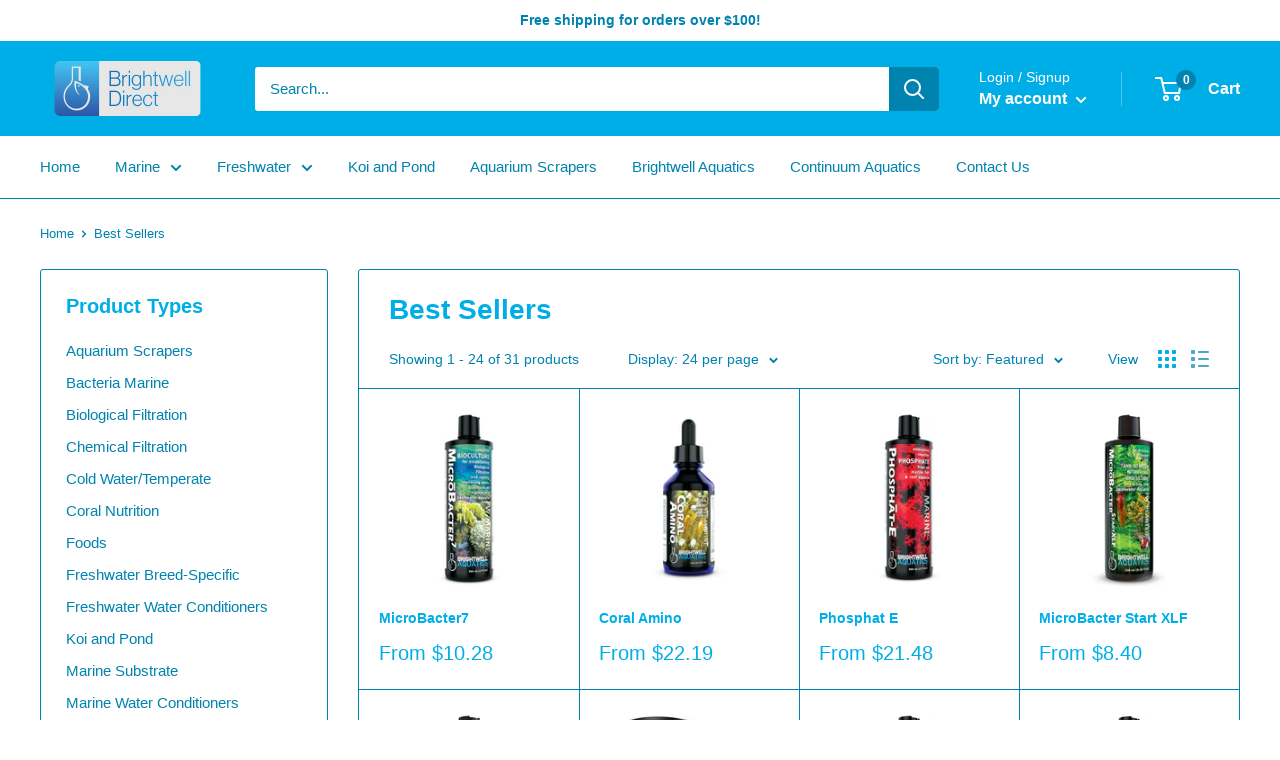

--- FILE ---
content_type: text/html; charset=utf-8
request_url: https://brightwelldirect.com/collections/best-sellers
body_size: 35677
content:
<!doctype html>

<html class="no-js" lang="en">
  <head>
    <meta charset="utf-8">
    <meta name="viewport" content="width=device-width, initial-scale=1.0, height=device-height, minimum-scale=1.0, maximum-scale=5.0">
    <meta name="theme-color" content="#00aee7"><title>Best Sellers
</title><link rel="canonical" href="https://brightwelldirect.com/collections/best-sellers"><link rel="shortcut icon" href="//brightwelldirect.com/cdn/shop/files/Favicon-BD-1-01_96x96.png?v=1690822824" type="image/png"><link rel="preload" as="style" href="//brightwelldirect.com/cdn/shop/t/4/assets/theme.css?v=144302565425517950861624972716">
    <link rel="preload" as="script" href="//brightwelldirect.com/cdn/shop/t/4/assets/theme.min.js?v=164977014983380440891642698758">
    <link rel="preconnect" href="https://cdn.shopify.com">
    <link rel="preconnect" href="https://fonts.shopifycdn.com">
    <link rel="dns-prefetch" href="https://productreviews.shopifycdn.com">
    <link rel="dns-prefetch" href="https://ajax.googleapis.com">
    <link rel="dns-prefetch" href="https://maps.googleapis.com">
    <link rel="dns-prefetch" href="https://maps.gstatic.com">

    <meta property="og:type" content="website">
  <meta property="og:title" content="Best Sellers">
  <meta property="og:image" content="http://brightwelldirect.com/cdn/shop/products/MicroBacter7_10in.png?v=1617648161">
  <meta property="og:image:secure_url" content="https://brightwelldirect.com/cdn/shop/products/MicroBacter7_10in.png?v=1617648161">
  <meta property="og:image:width" content="3000">
  <meta property="og:image:height" content="3000"><meta property="og:url" content="https://brightwelldirect.com/collections/best-sellers">
<meta property="og:site_name" content="Brightwell Direct"><meta name="twitter:card" content="summary"><meta name="twitter:title" content="Best Sellers">
  <meta name="twitter:description" content="">
  <meta name="twitter:image" content="https://brightwelldirect.com/cdn/shop/products/MicroBacter7_10in_600x600_crop_center.png?v=1617648161">
    <link rel="preload" href="" as="font" type="font/woff2" crossorigin>
<link rel="preload" href="" as="font" type="font/woff2" crossorigin>

<style>
  
  


  
  
  

  :root {
    --default-text-font-size : 15px;
    --base-text-font-size    : 15px;
    --heading-font-family    : Helvetica, Arial, sans-serif;
    --heading-font-weight    : 700;
    --heading-font-style     : normal;
    --text-font-family       : Helvetica, Arial, sans-serif;
    --text-font-weight       : 400;
    --text-font-style        : normal;
    --text-font-bolder-weight: bolder;
    --text-link-decoration   : underline;

    --text-color               : #0083ae;
    --text-color-rgb           : 0, 131, 174;
    --heading-color            : #00aee7;
    --border-color             : #0083ae;
    --border-color-rgb         : 0, 131, 174;
    --form-border-color        : #007095;
    --accent-color             : #00aee7;
    --accent-color-rgb         : 0, 174, 231;
    --link-color               : #0083ae;
    --link-color-hover         : #004962;
    --background               : #ffffff;
    --secondary-background     : #ffffff;
    --secondary-background-rgb : 255, 255, 255;
    --accent-background        : rgba(0, 174, 231, 0.08);

    --input-background: #ffffff;

    --error-color       : #f71b1b;
    --error-background  : rgba(247, 27, 27, 0.07);
    --success-color     : #48b448;
    --success-background: rgba(72, 180, 72, 0.11);

    --primary-button-background      : #00aee7;
    --primary-button-background-rgb  : 0, 174, 231;
    --primary-button-text-color      : #ffffff;
    --secondary-button-background    : #00aee7;
    --secondary-button-background-rgb: 0, 174, 231;
    --secondary-button-text-color    : #ffffff;

    --header-background      : #00aee7;
    --header-text-color      : #ffffff;
    --header-light-text-color: #ffffff;
    --header-border-color    : rgba(255, 255, 255, 0.3);
    --header-accent-color    : #0083ae;

    --footer-background-color:    #00aee7;
    --footer-heading-text-color:  #ffffff;
    --footer-body-text-color:     #ffffff;
    --footer-body-text-color-rgb: 255, 255, 255;
    --footer-accent-color:        #0083ae;
    --footer-accent-color-rgb:    0, 131, 174;
    --footer-border:              none;
    
    --flickity-arrow-color: #003648;--product-on-sale-accent           : #00aee7;
    --product-on-sale-accent-rgb       : 0, 174, 231;
    --product-on-sale-color            : #ffffff;
    --product-in-stock-color           : #00aee7;
    --product-low-stock-color          : #fc2a68;
    --product-sold-out-color           : #d1d1d4;
    --product-custom-label-1-background: #00aee7;
    --product-custom-label-1-color     : #ffffff;
    --product-custom-label-2-background: #00aee7;
    --product-custom-label-2-color     : #ffffff;
    --product-review-star-color        : #bad542;

    --mobile-container-gutter : 20px;
    --desktop-container-gutter: 40px;

    /* Shopify related variables */
    --payment-terms-background-color: #ffffff;
  }
</style>

<script>
  // IE11 does not have support for CSS variables, so we have to polyfill them
  if (!(((window || {}).CSS || {}).supports && window.CSS.supports('(--a: 0)'))) {
    const script = document.createElement('script');
    script.type = 'text/javascript';
    script.src = 'https://cdn.jsdelivr.net/npm/css-vars-ponyfill@2';
    script.onload = function() {
      cssVars({});
    };

    document.getElementsByTagName('head')[0].appendChild(script);
  }
</script>


    <script>window.performance && window.performance.mark && window.performance.mark('shopify.content_for_header.start');</script><meta name="facebook-domain-verification" content="ngd6tr76pw4lpo4i9j1zih9i4v96cn">
<meta id="shopify-digital-wallet" name="shopify-digital-wallet" content="/55823630521/digital_wallets/dialog">
<meta name="shopify-checkout-api-token" content="929004c523f1998c08d1488a90ab2da9">
<meta id="in-context-paypal-metadata" data-shop-id="55823630521" data-venmo-supported="false" data-environment="production" data-locale="en_US" data-paypal-v4="true" data-currency="USD">
<link rel="alternate" type="application/atom+xml" title="Feed" href="/collections/best-sellers.atom" />
<link rel="next" href="/collections/best-sellers?page=2">
<link rel="alternate" type="application/json+oembed" href="https://brightwelldirect.com/collections/best-sellers.oembed">
<script async="async" src="/checkouts/internal/preloads.js?locale=en-US"></script>
<link rel="preconnect" href="https://shop.app" crossorigin="anonymous">
<script async="async" src="https://shop.app/checkouts/internal/preloads.js?locale=en-US&shop_id=55823630521" crossorigin="anonymous"></script>
<script id="apple-pay-shop-capabilities" type="application/json">{"shopId":55823630521,"countryCode":"US","currencyCode":"USD","merchantCapabilities":["supports3DS"],"merchantId":"gid:\/\/shopify\/Shop\/55823630521","merchantName":"Brightwell Direct","requiredBillingContactFields":["postalAddress","email","phone"],"requiredShippingContactFields":["postalAddress","email","phone"],"shippingType":"shipping","supportedNetworks":["visa","masterCard","amex","discover","elo","jcb"],"total":{"type":"pending","label":"Brightwell Direct","amount":"1.00"},"shopifyPaymentsEnabled":true,"supportsSubscriptions":true}</script>
<script id="shopify-features" type="application/json">{"accessToken":"929004c523f1998c08d1488a90ab2da9","betas":["rich-media-storefront-analytics"],"domain":"brightwelldirect.com","predictiveSearch":true,"shopId":55823630521,"locale":"en"}</script>
<script>var Shopify = Shopify || {};
Shopify.shop = "continuum-direct.myshopify.com";
Shopify.locale = "en";
Shopify.currency = {"active":"USD","rate":"1.0"};
Shopify.country = "US";
Shopify.theme = {"name":"Warehouse","id":121593594041,"schema_name":"Warehouse","schema_version":"1.18.3","theme_store_id":871,"role":"main"};
Shopify.theme.handle = "null";
Shopify.theme.style = {"id":null,"handle":null};
Shopify.cdnHost = "brightwelldirect.com/cdn";
Shopify.routes = Shopify.routes || {};
Shopify.routes.root = "/";</script>
<script type="module">!function(o){(o.Shopify=o.Shopify||{}).modules=!0}(window);</script>
<script>!function(o){function n(){var o=[];function n(){o.push(Array.prototype.slice.apply(arguments))}return n.q=o,n}var t=o.Shopify=o.Shopify||{};t.loadFeatures=n(),t.autoloadFeatures=n()}(window);</script>
<script>
  window.ShopifyPay = window.ShopifyPay || {};
  window.ShopifyPay.apiHost = "shop.app\/pay";
  window.ShopifyPay.redirectState = null;
</script>
<script id="shop-js-analytics" type="application/json">{"pageType":"collection"}</script>
<script defer="defer" async type="module" src="//brightwelldirect.com/cdn/shopifycloud/shop-js/modules/v2/client.init-shop-cart-sync_IZsNAliE.en.esm.js"></script>
<script defer="defer" async type="module" src="//brightwelldirect.com/cdn/shopifycloud/shop-js/modules/v2/chunk.common_0OUaOowp.esm.js"></script>
<script type="module">
  await import("//brightwelldirect.com/cdn/shopifycloud/shop-js/modules/v2/client.init-shop-cart-sync_IZsNAliE.en.esm.js");
await import("//brightwelldirect.com/cdn/shopifycloud/shop-js/modules/v2/chunk.common_0OUaOowp.esm.js");

  window.Shopify.SignInWithShop?.initShopCartSync?.({"fedCMEnabled":true,"windoidEnabled":true});

</script>
<script>
  window.Shopify = window.Shopify || {};
  if (!window.Shopify.featureAssets) window.Shopify.featureAssets = {};
  window.Shopify.featureAssets['shop-js'] = {"shop-cart-sync":["modules/v2/client.shop-cart-sync_DLOhI_0X.en.esm.js","modules/v2/chunk.common_0OUaOowp.esm.js"],"init-fed-cm":["modules/v2/client.init-fed-cm_C6YtU0w6.en.esm.js","modules/v2/chunk.common_0OUaOowp.esm.js"],"shop-button":["modules/v2/client.shop-button_BCMx7GTG.en.esm.js","modules/v2/chunk.common_0OUaOowp.esm.js"],"shop-cash-offers":["modules/v2/client.shop-cash-offers_BT26qb5j.en.esm.js","modules/v2/chunk.common_0OUaOowp.esm.js","modules/v2/chunk.modal_CGo_dVj3.esm.js"],"init-windoid":["modules/v2/client.init-windoid_B9PkRMql.en.esm.js","modules/v2/chunk.common_0OUaOowp.esm.js"],"init-shop-email-lookup-coordinator":["modules/v2/client.init-shop-email-lookup-coordinator_DZkqjsbU.en.esm.js","modules/v2/chunk.common_0OUaOowp.esm.js"],"shop-toast-manager":["modules/v2/client.shop-toast-manager_Di2EnuM7.en.esm.js","modules/v2/chunk.common_0OUaOowp.esm.js"],"shop-login-button":["modules/v2/client.shop-login-button_BtqW_SIO.en.esm.js","modules/v2/chunk.common_0OUaOowp.esm.js","modules/v2/chunk.modal_CGo_dVj3.esm.js"],"avatar":["modules/v2/client.avatar_BTnouDA3.en.esm.js"],"pay-button":["modules/v2/client.pay-button_CWa-C9R1.en.esm.js","modules/v2/chunk.common_0OUaOowp.esm.js"],"init-shop-cart-sync":["modules/v2/client.init-shop-cart-sync_IZsNAliE.en.esm.js","modules/v2/chunk.common_0OUaOowp.esm.js"],"init-customer-accounts":["modules/v2/client.init-customer-accounts_DenGwJTU.en.esm.js","modules/v2/client.shop-login-button_BtqW_SIO.en.esm.js","modules/v2/chunk.common_0OUaOowp.esm.js","modules/v2/chunk.modal_CGo_dVj3.esm.js"],"init-shop-for-new-customer-accounts":["modules/v2/client.init-shop-for-new-customer-accounts_JdHXxpS9.en.esm.js","modules/v2/client.shop-login-button_BtqW_SIO.en.esm.js","modules/v2/chunk.common_0OUaOowp.esm.js","modules/v2/chunk.modal_CGo_dVj3.esm.js"],"init-customer-accounts-sign-up":["modules/v2/client.init-customer-accounts-sign-up_D6__K_p8.en.esm.js","modules/v2/client.shop-login-button_BtqW_SIO.en.esm.js","modules/v2/chunk.common_0OUaOowp.esm.js","modules/v2/chunk.modal_CGo_dVj3.esm.js"],"checkout-modal":["modules/v2/client.checkout-modal_C_ZQDY6s.en.esm.js","modules/v2/chunk.common_0OUaOowp.esm.js","modules/v2/chunk.modal_CGo_dVj3.esm.js"],"shop-follow-button":["modules/v2/client.shop-follow-button_XetIsj8l.en.esm.js","modules/v2/chunk.common_0OUaOowp.esm.js","modules/v2/chunk.modal_CGo_dVj3.esm.js"],"lead-capture":["modules/v2/client.lead-capture_DvA72MRN.en.esm.js","modules/v2/chunk.common_0OUaOowp.esm.js","modules/v2/chunk.modal_CGo_dVj3.esm.js"],"shop-login":["modules/v2/client.shop-login_ClXNxyh6.en.esm.js","modules/v2/chunk.common_0OUaOowp.esm.js","modules/v2/chunk.modal_CGo_dVj3.esm.js"],"payment-terms":["modules/v2/client.payment-terms_CNlwjfZz.en.esm.js","modules/v2/chunk.common_0OUaOowp.esm.js","modules/v2/chunk.modal_CGo_dVj3.esm.js"]};
</script>
<script>(function() {
  var isLoaded = false;
  function asyncLoad() {
    if (isLoaded) return;
    isLoaded = true;
    var urls = ["https:\/\/chimpstatic.com\/mcjs-connected\/js\/users\/ecdcc0485bb19716880fda9c2\/ae8d7a8cc3054d62dd74c9b97.js?shop=continuum-direct.myshopify.com"];
    for (var i = 0; i < urls.length; i++) {
      var s = document.createElement('script');
      s.type = 'text/javascript';
      s.async = true;
      s.src = urls[i];
      var x = document.getElementsByTagName('script')[0];
      x.parentNode.insertBefore(s, x);
    }
  };
  if(window.attachEvent) {
    window.attachEvent('onload', asyncLoad);
  } else {
    window.addEventListener('load', asyncLoad, false);
  }
})();</script>
<script id="__st">var __st={"a":55823630521,"offset":-18000,"reqid":"7254f5e2-2c1d-45bb-b0f0-29f008067859-1768391778","pageurl":"brightwelldirect.com\/collections\/best-sellers","u":"d22f861c37ac","p":"collection","rtyp":"collection","rid":265202630841};</script>
<script>window.ShopifyPaypalV4VisibilityTracking = true;</script>
<script id="captcha-bootstrap">!function(){'use strict';const t='contact',e='account',n='new_comment',o=[[t,t],['blogs',n],['comments',n],[t,'customer']],c=[[e,'customer_login'],[e,'guest_login'],[e,'recover_customer_password'],[e,'create_customer']],r=t=>t.map((([t,e])=>`form[action*='/${t}']:not([data-nocaptcha='true']) input[name='form_type'][value='${e}']`)).join(','),a=t=>()=>t?[...document.querySelectorAll(t)].map((t=>t.form)):[];function s(){const t=[...o],e=r(t);return a(e)}const i='password',u='form_key',d=['recaptcha-v3-token','g-recaptcha-response','h-captcha-response',i],f=()=>{try{return window.sessionStorage}catch{return}},m='__shopify_v',_=t=>t.elements[u];function p(t,e,n=!1){try{const o=window.sessionStorage,c=JSON.parse(o.getItem(e)),{data:r}=function(t){const{data:e,action:n}=t;return t[m]||n?{data:e,action:n}:{data:t,action:n}}(c);for(const[e,n]of Object.entries(r))t.elements[e]&&(t.elements[e].value=n);n&&o.removeItem(e)}catch(o){console.error('form repopulation failed',{error:o})}}const l='form_type',E='cptcha';function T(t){t.dataset[E]=!0}const w=window,h=w.document,L='Shopify',v='ce_forms',y='captcha';let A=!1;((t,e)=>{const n=(g='f06e6c50-85a8-45c8-87d0-21a2b65856fe',I='https://cdn.shopify.com/shopifycloud/storefront-forms-hcaptcha/ce_storefront_forms_captcha_hcaptcha.v1.5.2.iife.js',D={infoText:'Protected by hCaptcha',privacyText:'Privacy',termsText:'Terms'},(t,e,n)=>{const o=w[L][v],c=o.bindForm;if(c)return c(t,g,e,D).then(n);var r;o.q.push([[t,g,e,D],n]),r=I,A||(h.body.append(Object.assign(h.createElement('script'),{id:'captcha-provider',async:!0,src:r})),A=!0)});var g,I,D;w[L]=w[L]||{},w[L][v]=w[L][v]||{},w[L][v].q=[],w[L][y]=w[L][y]||{},w[L][y].protect=function(t,e){n(t,void 0,e),T(t)},Object.freeze(w[L][y]),function(t,e,n,w,h,L){const[v,y,A,g]=function(t,e,n){const i=e?o:[],u=t?c:[],d=[...i,...u],f=r(d),m=r(i),_=r(d.filter((([t,e])=>n.includes(e))));return[a(f),a(m),a(_),s()]}(w,h,L),I=t=>{const e=t.target;return e instanceof HTMLFormElement?e:e&&e.form},D=t=>v().includes(t);t.addEventListener('submit',(t=>{const e=I(t);if(!e)return;const n=D(e)&&!e.dataset.hcaptchaBound&&!e.dataset.recaptchaBound,o=_(e),c=g().includes(e)&&(!o||!o.value);(n||c)&&t.preventDefault(),c&&!n&&(function(t){try{if(!f())return;!function(t){const e=f();if(!e)return;const n=_(t);if(!n)return;const o=n.value;o&&e.removeItem(o)}(t);const e=Array.from(Array(32),(()=>Math.random().toString(36)[2])).join('');!function(t,e){_(t)||t.append(Object.assign(document.createElement('input'),{type:'hidden',name:u})),t.elements[u].value=e}(t,e),function(t,e){const n=f();if(!n)return;const o=[...t.querySelectorAll(`input[type='${i}']`)].map((({name:t})=>t)),c=[...d,...o],r={};for(const[a,s]of new FormData(t).entries())c.includes(a)||(r[a]=s);n.setItem(e,JSON.stringify({[m]:1,action:t.action,data:r}))}(t,e)}catch(e){console.error('failed to persist form',e)}}(e),e.submit())}));const S=(t,e)=>{t&&!t.dataset[E]&&(n(t,e.some((e=>e===t))),T(t))};for(const o of['focusin','change'])t.addEventListener(o,(t=>{const e=I(t);D(e)&&S(e,y())}));const B=e.get('form_key'),M=e.get(l),P=B&&M;t.addEventListener('DOMContentLoaded',(()=>{const t=y();if(P)for(const e of t)e.elements[l].value===M&&p(e,B);[...new Set([...A(),...v().filter((t=>'true'===t.dataset.shopifyCaptcha))])].forEach((e=>S(e,t)))}))}(h,new URLSearchParams(w.location.search),n,t,e,['guest_login'])})(!0,!0)}();</script>
<script integrity="sha256-4kQ18oKyAcykRKYeNunJcIwy7WH5gtpwJnB7kiuLZ1E=" data-source-attribution="shopify.loadfeatures" defer="defer" src="//brightwelldirect.com/cdn/shopifycloud/storefront/assets/storefront/load_feature-a0a9edcb.js" crossorigin="anonymous"></script>
<script crossorigin="anonymous" defer="defer" src="//brightwelldirect.com/cdn/shopifycloud/storefront/assets/shopify_pay/storefront-65b4c6d7.js?v=20250812"></script>
<script data-source-attribution="shopify.dynamic_checkout.dynamic.init">var Shopify=Shopify||{};Shopify.PaymentButton=Shopify.PaymentButton||{isStorefrontPortableWallets:!0,init:function(){window.Shopify.PaymentButton.init=function(){};var t=document.createElement("script");t.src="https://brightwelldirect.com/cdn/shopifycloud/portable-wallets/latest/portable-wallets.en.js",t.type="module",document.head.appendChild(t)}};
</script>
<script data-source-attribution="shopify.dynamic_checkout.buyer_consent">
  function portableWalletsHideBuyerConsent(e){var t=document.getElementById("shopify-buyer-consent"),n=document.getElementById("shopify-subscription-policy-button");t&&n&&(t.classList.add("hidden"),t.setAttribute("aria-hidden","true"),n.removeEventListener("click",e))}function portableWalletsShowBuyerConsent(e){var t=document.getElementById("shopify-buyer-consent"),n=document.getElementById("shopify-subscription-policy-button");t&&n&&(t.classList.remove("hidden"),t.removeAttribute("aria-hidden"),n.addEventListener("click",e))}window.Shopify?.PaymentButton&&(window.Shopify.PaymentButton.hideBuyerConsent=portableWalletsHideBuyerConsent,window.Shopify.PaymentButton.showBuyerConsent=portableWalletsShowBuyerConsent);
</script>
<script data-source-attribution="shopify.dynamic_checkout.cart.bootstrap">document.addEventListener("DOMContentLoaded",(function(){function t(){return document.querySelector("shopify-accelerated-checkout-cart, shopify-accelerated-checkout")}if(t())Shopify.PaymentButton.init();else{new MutationObserver((function(e,n){t()&&(Shopify.PaymentButton.init(),n.disconnect())})).observe(document.body,{childList:!0,subtree:!0})}}));
</script>
<link id="shopify-accelerated-checkout-styles" rel="stylesheet" media="screen" href="https://brightwelldirect.com/cdn/shopifycloud/portable-wallets/latest/accelerated-checkout-backwards-compat.css" crossorigin="anonymous">
<style id="shopify-accelerated-checkout-cart">
        #shopify-buyer-consent {
  margin-top: 1em;
  display: inline-block;
  width: 100%;
}

#shopify-buyer-consent.hidden {
  display: none;
}

#shopify-subscription-policy-button {
  background: none;
  border: none;
  padding: 0;
  text-decoration: underline;
  font-size: inherit;
  cursor: pointer;
}

#shopify-subscription-policy-button::before {
  box-shadow: none;
}

      </style>

<script>window.performance && window.performance.mark && window.performance.mark('shopify.content_for_header.end');</script>

    <link rel="stylesheet" href="//brightwelldirect.com/cdn/shop/t/4/assets/theme.css?v=144302565425517950861624972716">

    


  <script type="application/ld+json">
  {
    "@context": "http://schema.org",
    "@type": "BreadcrumbList",
  "itemListElement": [{
      "@type": "ListItem",
      "position": 1,
      "name": "Home",
      "item": "https://brightwelldirect.com"
    },{
          "@type": "ListItem",
          "position": 2,
          "name": "Best Sellers",
          "item": "https://brightwelldirect.com/collections/best-sellers"
        }]
  }
  </script>


    <script>
      // This allows to expose several variables to the global scope, to be used in scripts
      window.theme = {
        pageType: "collection",
        cartCount: 0,
        moneyFormat: "${{amount}}",
        moneyWithCurrencyFormat: "${{amount}} USD",
        showDiscount: true,
        discountMode: "percentage",
        searchMode: "product,article,page",
        searchUnavailableProducts: "last",
        cartType: "drawer"
      };

      window.routes = {
        rootUrl: "\/",
        rootUrlWithoutSlash: '',
        cartUrl: "\/cart",
        cartAddUrl: "\/cart\/add",
        cartChangeUrl: "\/cart\/change",
        searchUrl: "\/search",
        productRecommendationsUrl: "\/recommendations\/products"
      };

      window.languages = {
        productRegularPrice: "Regular price",
        productSalePrice: "Sale price",
        collectionOnSaleLabel: "Save {{savings}}",
        productFormUnavailable: "Unavailable",
        productFormAddToCart: "Add to cart",
        productFormSoldOut: "Sold out",
        productAdded: "Product has been added to your cart",
        productAddedShort: "Added!",
        shippingEstimatorNoResults: "No shipping could be found for your address.",
        shippingEstimatorOneResult: "There is one shipping rate for your address:",
        shippingEstimatorMultipleResults: "There are {{count}} shipping rates for your address:",
        shippingEstimatorErrors: "There are some errors:"
      };

      window.lazySizesConfig = {
        loadHidden: false,
        hFac: 0.8,
        expFactor: 3,
        customMedia: {
          '--phone': '(max-width: 640px)',
          '--tablet': '(min-width: 641px) and (max-width: 1023px)',
          '--lap': '(min-width: 1024px)'
        }
      };

      document.documentElement.className = document.documentElement.className.replace('no-js', 'js');
    </script><script src="//brightwelldirect.com/cdn/shop/t/4/assets/theme.min.js?v=164977014983380440891642698758" defer></script>
    <script src="//brightwelldirect.com/cdn/shop/t/4/assets/custom.js?v=90373254691674712701617300422" defer></script><script>
        (function () {
          window.onpageshow = function() {
            // We force re-freshing the cart content onpageshow, as most browsers will serve a cache copy when hitting the
            // back button, which cause staled data
            document.documentElement.dispatchEvent(new CustomEvent('cart:refresh', {
              bubbles: true,
              detail: {scrollToTop: false}
            }));
          };
        })();
      </script><!-- BEGIN app block: shopify://apps/sales-discounts/blocks/countdown/29205fb1-2e68-4d81-a905-d828a51c8413 -->

            <script>
            let hcCountdownSettings = {
                hp_cd_html: '<div class="hc_cd at_top" data-deadline="2023-12-04T15:00:00+00:00" data-end-action="0" data-flip="0" id="hc_cd_6745"><div><p class="hc_cd_heading h2">20% Off Sale Ends In:</p><p class="hc_cd_subheading"></p></div><div class="hc_cd-timer timer_2"><div class="hc_cd_timercard"><span class="hc_cd_timernum hc_cd_days">00</span><div class="hc_cd_timerlabel hc_cd_label_days">Days</div></div><div class="hc_cd_timercard"><span class="hc_cd_timernum hc_cd_hours">00</span><div class="hc_cd_timerlabel hc_cd_label_hours">Hours</div></div><div class="hc_cd_timercard"><span class="hc_cd_timernum hc_cd_minutes">00</span><div class="hc_cd_timerlabel hc_cd_label_minutes">Mins</div></div><div class="hc_cd_timercard"><span class="hc_cd_timernum hc_cd_seconds">00</span><div class="hc_cd_timerlabel hc_cd_label_seconds">Secs</div></div></div><a class="hc_cd_button" href="None" style="display:none">Shop now</a></div>',
                hp_cd_display_on: 0, 
                hp_cd_call_to_action: 0,
                hp_cd_sticky: 0,
                hp_cd_position: 0,
                hp_cd_link: "None",
                p_cd_html: '<div class="hc_cd hc_cd_p" data-deadline="2023-12-04T15:00:00+00:00" data-end-action="0" data-flip="0" id="hc_cd_p4592"><div><p class="hc_cd_heading h2">20% Off Sale Ends In:</p><p class="hc_cd_subheading"></p></div><div class="hc_cd-timer timer_1"><span class="hc_cd_timernum hc_cd_days">00</span> <span class="hc_cd_timernum">:</span> <span class="hc_cd_timernum hc_cd_hours">00</span> <span class="hc_cd_timernum">:</span> <span class="hc_cd_timernum hc_cd_minutes">00</span> <span class="hc_cd_timernum">:</span> <span class="hc_cd_timernum hc_cd_seconds">00</span><div class="hc_cd_timerlabel hc_cd_label_days">Days</div><div class="hc_cd_timerlabel hc_cd_label_hours">Hours</div><div class="hc_cd_timerlabel hc_cd_label_minutes">Mins</div><div class="hc_cd_timerlabel last hc_cd_label_seconds">Secs</div></div></div>',
                pp_selector: "form[action*='/cart/add'] button[type='submit']",
                pp_position: 1,
                pp_use_campaign_dates: 0,
                pp_valid_till: '2023-12-04 15:00:00+00:00'
            }
            </script>
            <style>#hc_cd_6745 .hc_cd_timernum{ color: #94f9fe; font-size: 22px; } #hc_cd_6745 .hc_cd_timerlabel{ color: #94f9fe; font-size: 10px; } #hc_cd_6745 .hc_cd_heading{ font-size: 20px; color: #fff; } #hc_cd_6745 .hc_cd_subheading{ font-size: 14px; color: #0acbb5; } #hc_cd_6745 .hc_cd_button{ background-color: #0f00eb; color: #9de8fe; font-size: 14px; border-radius: 4px; } #hc_cd_6745 .hc_cd_button:hover{ color: #9de8fe; } #hc_cd_6745{ border-color: #b3b5bb; border-width: 0px; background: linear-gradient(136deg, #0c76ff, #04e0dc); } #hc_cd_6745 { --timer-background-color: #3e32db; } #hc_cd_p4592 .hc_cd_timernum{ color: #94f9fe; font-size: 22px; } #hc_cd_p4592 .hc_cd_timerlabel{ color: #94f9fe; font-size: 10px; } #hc_cd_p4592 .hc_cd_heading{ font-size: 20px; color: #fff; } #hc_cd_p4592 .hc_cd_subheading{ font-size: 14px; color: #0acbb5; } #hc_cd_p4592 .hc_cd_button{ background-color: #333; color: #FFFFFF; font-size: 14px; border-radius: 4px; } #hc_cd_p4592 .hc_cd_button:hover{ color: #FFFFFF; } #hc_cd_p4592{ padding-top: 10px; padding-bottom: 10px; margin-top: 10px; margin-bottom: 10px; border-radius: 10px; border-color: #b3b5bb; border-width: 0px; background: linear-gradient(136deg, #0042d8, #04e0dc); } #hc_cd_p4592 { --timer-background-color: #0c074b; } </style>
         
<!-- END app block --><script src="https://cdn.shopify.com/extensions/019ba2bd-699d-758c-a402-d4a7e54c870c/sdm-extensions-55/assets/hc-countdown.min.js" type="text/javascript" defer="defer"></script>
<link href="https://cdn.shopify.com/extensions/019ba2bd-699d-758c-a402-d4a7e54c870c/sdm-extensions-55/assets/hc-countdown.css" rel="stylesheet" type="text/css" media="all">
<link href="https://monorail-edge.shopifysvc.com" rel="dns-prefetch">
<script>(function(){if ("sendBeacon" in navigator && "performance" in window) {try {var session_token_from_headers = performance.getEntriesByType('navigation')[0].serverTiming.find(x => x.name == '_s').description;} catch {var session_token_from_headers = undefined;}var session_cookie_matches = document.cookie.match(/_shopify_s=([^;]*)/);var session_token_from_cookie = session_cookie_matches && session_cookie_matches.length === 2 ? session_cookie_matches[1] : "";var session_token = session_token_from_headers || session_token_from_cookie || "";function handle_abandonment_event(e) {var entries = performance.getEntries().filter(function(entry) {return /monorail-edge.shopifysvc.com/.test(entry.name);});if (!window.abandonment_tracked && entries.length === 0) {window.abandonment_tracked = true;var currentMs = Date.now();var navigation_start = performance.timing.navigationStart;var payload = {shop_id: 55823630521,url: window.location.href,navigation_start,duration: currentMs - navigation_start,session_token,page_type: "collection"};window.navigator.sendBeacon("https://monorail-edge.shopifysvc.com/v1/produce", JSON.stringify({schema_id: "online_store_buyer_site_abandonment/1.1",payload: payload,metadata: {event_created_at_ms: currentMs,event_sent_at_ms: currentMs}}));}}window.addEventListener('pagehide', handle_abandonment_event);}}());</script>
<script id="web-pixels-manager-setup">(function e(e,d,r,n,o){if(void 0===o&&(o={}),!Boolean(null===(a=null===(i=window.Shopify)||void 0===i?void 0:i.analytics)||void 0===a?void 0:a.replayQueue)){var i,a;window.Shopify=window.Shopify||{};var t=window.Shopify;t.analytics=t.analytics||{};var s=t.analytics;s.replayQueue=[],s.publish=function(e,d,r){return s.replayQueue.push([e,d,r]),!0};try{self.performance.mark("wpm:start")}catch(e){}var l=function(){var e={modern:/Edge?\/(1{2}[4-9]|1[2-9]\d|[2-9]\d{2}|\d{4,})\.\d+(\.\d+|)|Firefox\/(1{2}[4-9]|1[2-9]\d|[2-9]\d{2}|\d{4,})\.\d+(\.\d+|)|Chrom(ium|e)\/(9{2}|\d{3,})\.\d+(\.\d+|)|(Maci|X1{2}).+ Version\/(15\.\d+|(1[6-9]|[2-9]\d|\d{3,})\.\d+)([,.]\d+|)( \(\w+\)|)( Mobile\/\w+|) Safari\/|Chrome.+OPR\/(9{2}|\d{3,})\.\d+\.\d+|(CPU[ +]OS|iPhone[ +]OS|CPU[ +]iPhone|CPU IPhone OS|CPU iPad OS)[ +]+(15[._]\d+|(1[6-9]|[2-9]\d|\d{3,})[._]\d+)([._]\d+|)|Android:?[ /-](13[3-9]|1[4-9]\d|[2-9]\d{2}|\d{4,})(\.\d+|)(\.\d+|)|Android.+Firefox\/(13[5-9]|1[4-9]\d|[2-9]\d{2}|\d{4,})\.\d+(\.\d+|)|Android.+Chrom(ium|e)\/(13[3-9]|1[4-9]\d|[2-9]\d{2}|\d{4,})\.\d+(\.\d+|)|SamsungBrowser\/([2-9]\d|\d{3,})\.\d+/,legacy:/Edge?\/(1[6-9]|[2-9]\d|\d{3,})\.\d+(\.\d+|)|Firefox\/(5[4-9]|[6-9]\d|\d{3,})\.\d+(\.\d+|)|Chrom(ium|e)\/(5[1-9]|[6-9]\d|\d{3,})\.\d+(\.\d+|)([\d.]+$|.*Safari\/(?![\d.]+ Edge\/[\d.]+$))|(Maci|X1{2}).+ Version\/(10\.\d+|(1[1-9]|[2-9]\d|\d{3,})\.\d+)([,.]\d+|)( \(\w+\)|)( Mobile\/\w+|) Safari\/|Chrome.+OPR\/(3[89]|[4-9]\d|\d{3,})\.\d+\.\d+|(CPU[ +]OS|iPhone[ +]OS|CPU[ +]iPhone|CPU IPhone OS|CPU iPad OS)[ +]+(10[._]\d+|(1[1-9]|[2-9]\d|\d{3,})[._]\d+)([._]\d+|)|Android:?[ /-](13[3-9]|1[4-9]\d|[2-9]\d{2}|\d{4,})(\.\d+|)(\.\d+|)|Mobile Safari.+OPR\/([89]\d|\d{3,})\.\d+\.\d+|Android.+Firefox\/(13[5-9]|1[4-9]\d|[2-9]\d{2}|\d{4,})\.\d+(\.\d+|)|Android.+Chrom(ium|e)\/(13[3-9]|1[4-9]\d|[2-9]\d{2}|\d{4,})\.\d+(\.\d+|)|Android.+(UC? ?Browser|UCWEB|U3)[ /]?(15\.([5-9]|\d{2,})|(1[6-9]|[2-9]\d|\d{3,})\.\d+)\.\d+|SamsungBrowser\/(5\.\d+|([6-9]|\d{2,})\.\d+)|Android.+MQ{2}Browser\/(14(\.(9|\d{2,})|)|(1[5-9]|[2-9]\d|\d{3,})(\.\d+|))(\.\d+|)|K[Aa][Ii]OS\/(3\.\d+|([4-9]|\d{2,})\.\d+)(\.\d+|)/},d=e.modern,r=e.legacy,n=navigator.userAgent;return n.match(d)?"modern":n.match(r)?"legacy":"unknown"}(),u="modern"===l?"modern":"legacy",c=(null!=n?n:{modern:"",legacy:""})[u],f=function(e){return[e.baseUrl,"/wpm","/b",e.hashVersion,"modern"===e.buildTarget?"m":"l",".js"].join("")}({baseUrl:d,hashVersion:r,buildTarget:u}),m=function(e){var d=e.version,r=e.bundleTarget,n=e.surface,o=e.pageUrl,i=e.monorailEndpoint;return{emit:function(e){var a=e.status,t=e.errorMsg,s=(new Date).getTime(),l=JSON.stringify({metadata:{event_sent_at_ms:s},events:[{schema_id:"web_pixels_manager_load/3.1",payload:{version:d,bundle_target:r,page_url:o,status:a,surface:n,error_msg:t},metadata:{event_created_at_ms:s}}]});if(!i)return console&&console.warn&&console.warn("[Web Pixels Manager] No Monorail endpoint provided, skipping logging."),!1;try{return self.navigator.sendBeacon.bind(self.navigator)(i,l)}catch(e){}var u=new XMLHttpRequest;try{return u.open("POST",i,!0),u.setRequestHeader("Content-Type","text/plain"),u.send(l),!0}catch(e){return console&&console.warn&&console.warn("[Web Pixels Manager] Got an unhandled error while logging to Monorail."),!1}}}}({version:r,bundleTarget:l,surface:e.surface,pageUrl:self.location.href,monorailEndpoint:e.monorailEndpoint});try{o.browserTarget=l,function(e){var d=e.src,r=e.async,n=void 0===r||r,o=e.onload,i=e.onerror,a=e.sri,t=e.scriptDataAttributes,s=void 0===t?{}:t,l=document.createElement("script"),u=document.querySelector("head"),c=document.querySelector("body");if(l.async=n,l.src=d,a&&(l.integrity=a,l.crossOrigin="anonymous"),s)for(var f in s)if(Object.prototype.hasOwnProperty.call(s,f))try{l.dataset[f]=s[f]}catch(e){}if(o&&l.addEventListener("load",o),i&&l.addEventListener("error",i),u)u.appendChild(l);else{if(!c)throw new Error("Did not find a head or body element to append the script");c.appendChild(l)}}({src:f,async:!0,onload:function(){if(!function(){var e,d;return Boolean(null===(d=null===(e=window.Shopify)||void 0===e?void 0:e.analytics)||void 0===d?void 0:d.initialized)}()){var d=window.webPixelsManager.init(e)||void 0;if(d){var r=window.Shopify.analytics;r.replayQueue.forEach((function(e){var r=e[0],n=e[1],o=e[2];d.publishCustomEvent(r,n,o)})),r.replayQueue=[],r.publish=d.publishCustomEvent,r.visitor=d.visitor,r.initialized=!0}}},onerror:function(){return m.emit({status:"failed",errorMsg:"".concat(f," has failed to load")})},sri:function(e){var d=/^sha384-[A-Za-z0-9+/=]+$/;return"string"==typeof e&&d.test(e)}(c)?c:"",scriptDataAttributes:o}),m.emit({status:"loading"})}catch(e){m.emit({status:"failed",errorMsg:(null==e?void 0:e.message)||"Unknown error"})}}})({shopId: 55823630521,storefrontBaseUrl: "https://brightwelldirect.com",extensionsBaseUrl: "https://extensions.shopifycdn.com/cdn/shopifycloud/web-pixels-manager",monorailEndpoint: "https://monorail-edge.shopifysvc.com/unstable/produce_batch",surface: "storefront-renderer",enabledBetaFlags: ["2dca8a86","a0d5f9d2"],webPixelsConfigList: [{"id":"168951993","configuration":"{\"pixel_id\":\"463430212102760\",\"pixel_type\":\"facebook_pixel\",\"metaapp_system_user_token\":\"-\"}","eventPayloadVersion":"v1","runtimeContext":"OPEN","scriptVersion":"ca16bc87fe92b6042fbaa3acc2fbdaa6","type":"APP","apiClientId":2329312,"privacyPurposes":["ANALYTICS","MARKETING","SALE_OF_DATA"],"dataSharingAdjustments":{"protectedCustomerApprovalScopes":["read_customer_address","read_customer_email","read_customer_name","read_customer_personal_data","read_customer_phone"]}},{"id":"68780217","eventPayloadVersion":"v1","runtimeContext":"LAX","scriptVersion":"1","type":"CUSTOM","privacyPurposes":["ANALYTICS"],"name":"Google Analytics tag (migrated)"},{"id":"shopify-app-pixel","configuration":"{}","eventPayloadVersion":"v1","runtimeContext":"STRICT","scriptVersion":"0450","apiClientId":"shopify-pixel","type":"APP","privacyPurposes":["ANALYTICS","MARKETING"]},{"id":"shopify-custom-pixel","eventPayloadVersion":"v1","runtimeContext":"LAX","scriptVersion":"0450","apiClientId":"shopify-pixel","type":"CUSTOM","privacyPurposes":["ANALYTICS","MARKETING"]}],isMerchantRequest: false,initData: {"shop":{"name":"Brightwell Direct","paymentSettings":{"currencyCode":"USD"},"myshopifyDomain":"continuum-direct.myshopify.com","countryCode":"US","storefrontUrl":"https:\/\/brightwelldirect.com"},"customer":null,"cart":null,"checkout":null,"productVariants":[],"purchasingCompany":null},},"https://brightwelldirect.com/cdn","7cecd0b6w90c54c6cpe92089d5m57a67346",{"modern":"","legacy":""},{"shopId":"55823630521","storefrontBaseUrl":"https:\/\/brightwelldirect.com","extensionBaseUrl":"https:\/\/extensions.shopifycdn.com\/cdn\/shopifycloud\/web-pixels-manager","surface":"storefront-renderer","enabledBetaFlags":"[\"2dca8a86\", \"a0d5f9d2\"]","isMerchantRequest":"false","hashVersion":"7cecd0b6w90c54c6cpe92089d5m57a67346","publish":"custom","events":"[[\"page_viewed\",{}],[\"collection_viewed\",{\"collection\":{\"id\":\"265202630841\",\"title\":\"Best Sellers\",\"productVariants\":[{\"price\":{\"amount\":10.28,\"currencyCode\":\"USD\"},\"product\":{\"title\":\"MicroBacter7\",\"vendor\":\"Continuum Direct\",\"id\":\"6613571535033\",\"untranslatedTitle\":\"MicroBacter7\",\"url\":\"\/products\/microbacter7\",\"type\":\"\"},\"id\":\"41729323696313\",\"image\":{\"src\":\"\/\/brightwelldirect.com\/cdn\/shop\/products\/MicroBacter7_10in.png?v=1617648161\"},\"sku\":\"BAC125\",\"title\":\"125 ml\",\"untranslatedTitle\":\"125 ml\"},{\"price\":{\"amount\":22.19,\"currencyCode\":\"USD\"},\"product\":{\"title\":\"Coral Amino\",\"vendor\":\"Continuum Direct\",\"id\":\"6613567733945\",\"untranslatedTitle\":\"Coral Amino\",\"url\":\"\/products\/coralamino\",\"type\":\"\"},\"id\":\"40526541226169\",\"image\":{\"src\":\"\/\/brightwelldirect.com\/cdn\/shop\/products\/CoralAmino_10in.png?v=1617645720\"},\"sku\":\"COA30\",\"title\":\"30 ml\",\"untranslatedTitle\":\"30 ml\"},{\"price\":{\"amount\":21.48,\"currencyCode\":\"USD\"},\"product\":{\"title\":\"Phosphat E\",\"vendor\":\"Continuum Direct\",\"id\":\"6613571666105\",\"untranslatedTitle\":\"Phosphat E\",\"url\":\"\/products\/phosphat-e\",\"type\":\"\"},\"id\":\"41729451098297\",\"image\":{\"src\":\"\/\/brightwelldirect.com\/cdn\/shop\/products\/Phosphat-E_10in.png?v=1617648483\"},\"sku\":\"POE125\",\"title\":\"125 ml\",\"untranslatedTitle\":\"125 ml\"},{\"price\":{\"amount\":8.4,\"currencyCode\":\"USD\"},\"product\":{\"title\":\"MicroBacter Start XLF\",\"vendor\":\"Continuum Direct\",\"id\":\"6613561901241\",\"untranslatedTitle\":\"MicroBacter Start XLF\",\"url\":\"\/products\/microbacter-start-xlf\",\"type\":\"\"},\"id\":\"41729303216313\",\"image\":{\"src\":\"\/\/brightwelldirect.com\/cdn\/shop\/products\/MicroBacterStartXLF_10in.png?v=1617648142\"},\"sku\":\"BACSTARTXLF60\",\"title\":\"60 ml\",\"untranslatedTitle\":\"60 ml\"},{\"price\":{\"amount\":19.59,\"currencyCode\":\"USD\"},\"product\":{\"title\":\"MicroBacter Start XLM\",\"vendor\":\"Continuum Direct\",\"id\":\"6613571403961\",\"untranslatedTitle\":\"MicroBacter Start XLM\",\"url\":\"\/products\/microbacter-start-xlm\",\"type\":\"\"},\"id\":\"41729312784569\",\"image\":{\"src\":\"\/\/brightwelldirect.com\/cdn\/shop\/products\/MicroBacterStartXLM500ml_10in.png?v=1617648149\"},\"sku\":\"BACSTARTXLM125\",\"title\":\"125 ml\",\"untranslatedTitle\":\"125 ml\"},{\"price\":{\"amount\":51.59,\"currencyCode\":\"USD\"},\"product\":{\"title\":\"NeoMarine Salt\",\"vendor\":\"Continuum Direct\",\"id\":\"6613573206201\",\"untranslatedTitle\":\"NeoMarine Salt\",\"url\":\"\/products\/neomarine-salt\",\"type\":\"\"},\"id\":\"41729400176825\",\"image\":{\"src\":\"\/\/brightwelldirect.com\/cdn\/shop\/products\/NeoMarineBucketandBag2019_10in.png?v=1617648338\"},\"sku\":\"NMAR16\",\"title\":\"16 Gal\",\"untranslatedTitle\":\"16 Gal\"},{\"price\":{\"amount\":14.82,\"currencyCode\":\"USD\"},\"product\":{\"title\":\"MicroBacter Clean\",\"vendor\":\"Continuum Direct\",\"id\":\"6613571469497\",\"untranslatedTitle\":\"MicroBacter Clean\",\"url\":\"\/products\/microbacter-clean\",\"type\":\"\"},\"id\":\"41729175814329\",\"image\":{\"src\":\"\/\/brightwelldirect.com\/cdn\/shop\/products\/MicroBacterClean_10in.png?v=1617647762\"},\"sku\":\"BACCL250\",\"title\":\"250 ml\",\"untranslatedTitle\":\"250 ml\"},{\"price\":{\"amount\":9.65,\"currencyCode\":\"USD\"},\"product\":{\"title\":\"NeoNitro\",\"vendor\":\"Continuum Direct\",\"id\":\"6613570879673\",\"untranslatedTitle\":\"NeoNitro\",\"url\":\"\/products\/neonitro\",\"type\":\"\"},\"id\":\"41729404108985\",\"image\":{\"src\":\"\/\/brightwelldirect.com\/cdn\/shop\/products\/1x1NeoNitro.png?v=1617648353\"},\"sku\":\"NNI250\",\"title\":\"250 ml\",\"untranslatedTitle\":\"250 ml\"},{\"price\":{\"amount\":9.08,\"currencyCode\":\"USD\"},\"product\":{\"title\":\"Magnesion\",\"vendor\":\"Continuum Direct\",\"id\":\"6613572157625\",\"untranslatedTitle\":\"Magnesion\",\"url\":\"\/products\/magnesion\",\"type\":\"\"},\"id\":\"41729046642873\",\"image\":{\"src\":\"\/\/brightwelldirect.com\/cdn\/shop\/products\/Magnesion_10in.png?v=1617647532\"},\"sku\":\"MAG250\",\"title\":\"250 ml\",\"untranslatedTitle\":\"250 ml\"},{\"price\":{\"amount\":9.08,\"currencyCode\":\"USD\"},\"product\":{\"title\":\"Reef Code B\",\"vendor\":\"Continuum Direct\",\"id\":\"6613571829945\",\"untranslatedTitle\":\"Reef Code B\",\"url\":\"\/products\/reef-code-b\",\"type\":\"\"},\"id\":\"41733754749113\",\"image\":{\"src\":\"\/\/brightwelldirect.com\/cdn\/shop\/products\/ReefCodeB_10in.png?v=1617729193\"},\"sku\":\"RCB250\",\"title\":\"250 ml\",\"untranslatedTitle\":\"250 ml\"},{\"price\":{\"amount\":21.03,\"currencyCode\":\"USD\"},\"product\":{\"title\":\"Purit\",\"vendor\":\"Continuum Direct\",\"id\":\"6613569110201\",\"untranslatedTitle\":\"Purit\",\"url\":\"\/products\/purit\",\"type\":\"\"},\"id\":\"41729507852473\",\"image\":{\"src\":\"\/\/brightwelldirect.com\/cdn\/shop\/products\/Purit_10in.png?v=1617648666\"},\"sku\":\"PURI250\",\"title\":\"250 ml\",\"untranslatedTitle\":\"250 ml\"},{\"price\":{\"amount\":9.65,\"currencyCode\":\"USD\"},\"product\":{\"title\":\"NeoPhos\",\"vendor\":\"Continuum Direct\",\"id\":\"6613570814137\",\"untranslatedTitle\":\"NeoPhos\",\"url\":\"\/products\/neophos\",\"type\":\"\"},\"id\":\"41729410269369\",\"image\":{\"src\":\"\/\/brightwelldirect.com\/cdn\/shop\/products\/NeoPhos_10in.png?v=1617648365\"},\"sku\":\"NPO250\",\"title\":\"250 ml\",\"untranslatedTitle\":\"250 ml\"},{\"price\":{\"amount\":27.0,\"currencyCode\":\"USD\"},\"product\":{\"title\":\"Koral MD Pro\",\"vendor\":\"Continuum Direct\",\"id\":\"6613570027705\",\"untranslatedTitle\":\"Koral MD Pro\",\"url\":\"\/products\/koral-md-pro\",\"type\":\"\"},\"id\":\"41728935035065\",\"image\":{\"src\":\"\/\/brightwelldirect.com\/cdn\/shop\/products\/KoralMDPro_10in.png?v=1617647294\"},\"sku\":\"KMDPro30\",\"title\":\"30 ml\",\"untranslatedTitle\":\"30 ml\"},{\"price\":{\"amount\":9.08,\"currencyCode\":\"USD\"},\"product\":{\"title\":\"Reef Code A\",\"vendor\":\"Continuum Direct\",\"id\":\"6613571928249\",\"untranslatedTitle\":\"Reef Code A\",\"url\":\"\/products\/reef-code-a\",\"type\":\"\"},\"id\":\"41733740003513\",\"image\":{\"src\":\"\/\/brightwelldirect.com\/cdn\/shop\/products\/ReefCodeA_10in.png?v=1617729177\"},\"sku\":\"RCA250\",\"title\":\"250 ml\",\"untranslatedTitle\":\"250 ml\"},{\"price\":{\"amount\":13.82,\"currencyCode\":\"USD\"},\"product\":{\"title\":\"Chaeto Gro\",\"vendor\":\"Continuum Direct\",\"id\":\"6613570912441\",\"untranslatedTitle\":\"Chaeto Gro\",\"url\":\"\/products\/chaetogro\",\"type\":\"\"},\"id\":\"40526426702009\",\"image\":{\"src\":\"\/\/brightwelldirect.com\/cdn\/shop\/products\/ChaetoGro250ml_10in.png?v=1617645510\"},\"sku\":\"CHGR250\",\"title\":\"250 ml\",\"untranslatedTitle\":\"250 ml\"},{\"price\":{\"amount\":14.14,\"currencyCode\":\"USD\"},\"product\":{\"title\":\"AquaBlade P Short\",\"vendor\":\"Continuum Direct\",\"id\":\"6613573861561\",\"untranslatedTitle\":\"AquaBlade P Short\",\"url\":\"\/products\/aquablade-p-short\",\"type\":\"\"},\"id\":\"39609471074489\",\"image\":{\"src\":\"\/\/brightwelldirect.com\/cdn\/shop\/products\/AquaBladePShort-Front_10in.png?v=1617644861\"},\"sku\":\"QABPS\",\"title\":\"Default Title\",\"untranslatedTitle\":\"Default Title\"},{\"price\":{\"amount\":22.72,\"currencyCode\":\"USD\"},\"product\":{\"title\":\"AquaBlade P Long\",\"vendor\":\"Continuum Direct\",\"id\":\"6613573796025\",\"untranslatedTitle\":\"AquaBlade P Long\",\"url\":\"\/products\/aquablade-p-long\",\"type\":\"\"},\"id\":\"40525878919353\",\"image\":{\"src\":\"\/\/brightwelldirect.com\/cdn\/shop\/products\/AquaBladeP15in_10in.png?v=1617644829\"},\"sku\":\"QABP15\",\"title\":\"15 inch\",\"untranslatedTitle\":\"15 inch\"},{\"price\":{\"amount\":45.08,\"currencyCode\":\"USD\"},\"product\":{\"title\":\"MicroBacter Dry Rock Bacteria Starter Kit\",\"vendor\":\"Continuum Direct\",\"id\":\"6613571272889\",\"untranslatedTitle\":\"MicroBacter Dry Rock Bacteria Starter Kit\",\"url\":\"\/products\/microbacter-dry-rock-bacteria-starter-kit\",\"type\":\"\"},\"id\":\"39609468158137\",\"image\":{\"src\":\"\/\/brightwelldirect.com\/cdn\/shop\/products\/dryrockstarterkit2.jpg?v=1617648027\"},\"sku\":\"DRSK100\",\"title\":\"Default Title\",\"untranslatedTitle\":\"Default Title\"},{\"price\":{\"amount\":10.41,\"currencyCode\":\"USD\"},\"product\":{\"title\":\"Restor\",\"vendor\":\"Continuum Direct\",\"id\":\"6613567570105\",\"untranslatedTitle\":\"Restor\",\"url\":\"\/products\/restor\",\"type\":\"\"},\"id\":\"41733896732857\",\"image\":{\"src\":\"\/\/brightwelldirect.com\/cdn\/shop\/products\/Restor_10in.png?v=1617729592\"},\"sku\":\"RST125\",\"title\":\"125 ml\",\"untranslatedTitle\":\"125 ml\"},{\"price\":{\"amount\":7.03,\"currencyCode\":\"USD\"},\"product\":{\"title\":\"Erase-Cl\",\"vendor\":\"Continuum Direct\",\"id\":\"6613572387001\",\"untranslatedTitle\":\"Erase-Cl\",\"url\":\"\/products\/erase-cl\",\"type\":\"\"},\"id\":\"40689821581497\",\"image\":{\"src\":\"\/\/brightwelldirect.com\/cdn\/shop\/products\/1x1EraseCl-01.png?v=1663342769\"},\"sku\":\"ERA125\",\"title\":\"125 ml\",\"untranslatedTitle\":\"125 ml\"},{\"price\":{\"amount\":9.71,\"currencyCode\":\"USD\"},\"product\":{\"title\":\"Alkalin8.3\",\"vendor\":\"Continuum Direct\",\"id\":\"6613572518073\",\"untranslatedTitle\":\"Alkalin8.3\",\"url\":\"\/products\/alkalin8-3\",\"type\":\"\"},\"id\":\"40525758595257\",\"image\":{\"src\":\"\/\/brightwelldirect.com\/cdn\/shop\/products\/Alkalin8.3_10in.png?v=1617644634\"},\"sku\":\"ALK250\",\"title\":\"250 ml\",\"untranslatedTitle\":\"250 ml\"},{\"price\":{\"amount\":44.26,\"currencyCode\":\"USD\"},\"product\":{\"title\":\"Xport BIO Blocks 2 Inch\",\"vendor\":\"Continuum Direct\",\"id\":\"6613562065081\",\"untranslatedTitle\":\"Xport BIO Blocks 2 Inch\",\"url\":\"\/products\/xport-bio-blocks-2-inch\",\"type\":\"\"},\"id\":\"41734208291001\",\"image\":{\"src\":\"\/\/brightwelldirect.com\/cdn\/shop\/products\/1x1XportBioBlocks_36efe8d1-a0c1-4bb5-b2c5-a4106e04ed6b.png?v=1617730025\"},\"sku\":\"XPBLOCKBIO2.0in-3pk\",\"title\":\"4 Pack\",\"untranslatedTitle\":\"4 Pack\"},{\"price\":{\"amount\":13.82,\"currencyCode\":\"USD\"},\"product\":{\"title\":\"Reef Biofuel\",\"vendor\":\"Continuum Direct\",\"id\":\"6613570977977\",\"untranslatedTitle\":\"Reef Biofuel\",\"url\":\"\/products\/reef-biofuel\",\"type\":\"\"},\"id\":\"41733644812473\",\"image\":{\"src\":\"\/\/brightwelldirect.com\/cdn\/shop\/products\/ReefBioFuel_10in.png?v=1617649084\"},\"sku\":\"BIO250\",\"title\":\"250 ml\",\"untranslatedTitle\":\"250 ml\"},{\"price\":{\"amount\":6.78,\"currencyCode\":\"USD\"},\"product\":{\"title\":\"BlackWater\",\"vendor\":\"Continuum Direct\",\"id\":\"6613564588217\",\"untranslatedTitle\":\"BlackWater\",\"url\":\"\/products\/blackwater\",\"type\":\"\"},\"id\":\"40526291665081\",\"image\":{\"src\":\"\/\/brightwelldirect.com\/cdn\/shop\/products\/BlackWater2019500ml_10in.png?v=1617645228\"},\"sku\":\"BWR125\",\"title\":\"125 ml\",\"untranslatedTitle\":\"125 ml\"}]}}]]"});</script><script>
  window.ShopifyAnalytics = window.ShopifyAnalytics || {};
  window.ShopifyAnalytics.meta = window.ShopifyAnalytics.meta || {};
  window.ShopifyAnalytics.meta.currency = 'USD';
  var meta = {"products":[{"id":6613571535033,"gid":"gid:\/\/shopify\/Product\/6613571535033","vendor":"Continuum Direct","type":"","handle":"microbacter7","variants":[{"id":41729323696313,"price":1028,"name":"MicroBacter7 - 125 ml","public_title":"125 ml","sku":"BAC125"},{"id":41729323729081,"price":1382,"name":"MicroBacter7 - 250 ml","public_title":"250 ml","sku":"BAC250"},{"id":41729323761849,"price":2511,"name":"MicroBacter7 - 500 ml","public_title":"500 ml","sku":"BAC500"},{"id":41729323827385,"price":4179,"name":"MicroBacter7 - 1 L","public_title":"1 L","sku":"BAC1L"},{"id":41729323860153,"price":6898,"name":"MicroBacter7 - 2 L","public_title":"2 L","sku":"BAC2L"},{"id":41729323892921,"price":10787,"name":"MicroBacter7 - 4 L","public_title":"4 L","sku":"BAC4L"},{"id":41729323925689,"price":46529,"name":"MicroBacter7 - 20 L","public_title":"20 L","sku":"BAC20L"}],"remote":false},{"id":6613567733945,"gid":"gid:\/\/shopify\/Product\/6613567733945","vendor":"Continuum Direct","type":"","handle":"coralamino","variants":[{"id":40526541226169,"price":2219,"name":"Coral Amino - 30 ml","public_title":"30 ml","sku":"COA30"},{"id":40526541258937,"price":3449,"name":"Coral Amino - 60 ml","public_title":"60 ml","sku":"COA60"},{"id":40526541291705,"price":4773,"name":"Coral Amino - 125 ml","public_title":"125 ml","sku":"COA125"},{"id":40526541357241,"price":5721,"name":"Coral Amino - 250 ml","public_title":"250 ml","sku":"COA250"},{"id":40526541390009,"price":6912,"name":"Coral Amino - 500 ml","public_title":"500 ml","sku":"COA500"},{"id":40526541422777,"price":19064,"name":"Coral Amino - 2 L","public_title":"2 L","sku":"COA2L"},{"id":40526541455545,"price":89623,"name":"Coral Amino - 20 L","public_title":"20 L","sku":"COA20L"}],"remote":false},{"id":6613571666105,"gid":"gid:\/\/shopify\/Product\/6613571666105","vendor":"Continuum Direct","type":"","handle":"phosphat-e","variants":[{"id":41729451098297,"price":2148,"name":"Phosphat E - 125 ml","public_title":"125 ml","sku":"POE125"},{"id":41729451131065,"price":3296,"name":"Phosphat E - 250 ml","public_title":"250 ml","sku":"POE250"},{"id":41729451163833,"price":5126,"name":"Phosphat E - 500 ml","public_title":"500 ml","sku":"POE500"},{"id":41729451196601,"price":8626,"name":"Phosphat E - 1 L","public_title":"1 L","sku":"POE1L"},{"id":41729451229369,"price":11184,"name":"Phosphat E - 2 L","public_title":"2 L","sku":"POE2L"},{"id":41729451262137,"price":15445,"name":"Phosphat E - 4 L","public_title":"4 L","sku":"POE4L"},{"id":41729451294905,"price":57260,"name":"Phosphat E - 20 L","public_title":"20 L","sku":"POE20L"}],"remote":false},{"id":6613561901241,"gid":"gid:\/\/shopify\/Product\/6613561901241","vendor":"Continuum Direct","type":"","handle":"microbacter-start-xlf","variants":[{"id":41729303216313,"price":840,"name":"MicroBacter Start XLF - 60 ml","public_title":"60 ml","sku":"BACSTARTXLF60"},{"id":41729303249081,"price":1131,"name":"MicroBacter Start XLF - 125 ml","public_title":"125 ml","sku":"BACSTARTXLF125"},{"id":41729303281849,"price":1523,"name":"MicroBacter Start XLF - 250 ml","public_title":"250 ml","sku":"BACSTARTXLF250"},{"id":41729303314617,"price":2761,"name":"MicroBacter Start XLF - 500 ml","public_title":"500 ml","sku":"BACSTARTXLF500"},{"id":41729303347385,"price":4595,"name":"MicroBacter Start XLF - 1 L","public_title":"1 L","sku":"BACSTARTXLF1L"},{"id":41729303380153,"price":7587,"name":"MicroBacter Start XLF - 2 L","public_title":"2 L","sku":"BACSTARTXLF2L"},{"id":41729303412921,"price":11864,"name":"MicroBacter Start XLF - 4 L","public_title":"4 L","sku":"BACSTARTXLF4L"},{"id":41729303445689,"price":51180,"name":"MicroBacter Start XLF - 20 L","public_title":"20 L","sku":"BACSTARTXLF20L"}],"remote":false},{"id":6613571403961,"gid":"gid:\/\/shopify\/Product\/6613571403961","vendor":"Continuum Direct","type":"","handle":"microbacter-start-xlm","variants":[{"id":41729312784569,"price":1959,"name":"MicroBacter Start XLM - 125 ml","public_title":"125 ml","sku":"BACSTARTXLM125"},{"id":41729312817337,"price":2971,"name":"MicroBacter Start XLM - 250 ml","public_title":"250 ml","sku":"BACSTARTXLM250"},{"id":41729312850105,"price":5421,"name":"MicroBacter Start XLM - 500 ml","public_title":"500 ml","sku":"BACSTARTXLM500"},{"id":41729312882873,"price":9327,"name":"MicroBacter Start XLM - 1 L","public_title":"1 L","sku":"BACSTARTXLM1L"},{"id":41729312915641,"price":17318,"name":"MicroBacter Start XLM - 2 L","public_title":"2 L","sku":"BACSTARTXLM2L"},{"id":41729312948409,"price":23303,"name":"MicroBacter Start XLM - 4 L","public_title":"4 L","sku":"BACSTARTXLM4L"},{"id":41729312981177,"price":94518,"name":"MicroBacter Start XLM - 20 L","public_title":"20 L","sku":"BACSTARTXLM20L"}],"remote":false},{"id":6613573206201,"gid":"gid:\/\/shopify\/Product\/6613573206201","vendor":"Continuum Direct","type":"","handle":"neomarine-salt","variants":[{"id":41729400176825,"price":5159,"name":"NeoMarine Salt - 16 Gal","public_title":"16 Gal","sku":"NMAR16"},{"id":41729400209593,"price":9029,"name":"NeoMarine Salt - 50 Gal","public_title":"50 Gal","sku":"NMAR50"},{"id":42095766175929,"price":16769,"name":"NeoMarine Salt - 150 Gal Carton","public_title":"150 Gal Carton","sku":"NMAR150BOX"},{"id":41729400242361,"price":23218,"name":"NeoMarine Salt - 150 Gal Bucket","public_title":"150 Gal Bucket","sku":"NMAR150"},{"id":41729400275129,"price":32249,"name":"NeoMarine Salt - 300 Gal","public_title":"300 Gal","sku":"NMAR300"}],"remote":false},{"id":6613571469497,"gid":"gid:\/\/shopify\/Product\/6613571469497","vendor":"Continuum Direct","type":"","handle":"microbacter-clean","variants":[{"id":41729175814329,"price":1482,"name":"MicroBacter Clean - 250 ml","public_title":"250 ml","sku":"BACCL250"},{"id":41729175847097,"price":2663,"name":"MicroBacter Clean - 500 ml","public_title":"500 ml","sku":"BACCL500"},{"id":41729175879865,"price":4484,"name":"MicroBacter Clean - 1 L","public_title":"1 L","sku":"BACCL1L"},{"id":41729175912633,"price":8558,"name":"MicroBacter Clean - 2 L","public_title":"2 L","sku":"BACCL2L"},{"id":41729175945401,"price":11567,"name":"MicroBacter Clean - 4 L","public_title":"4 L","sku":"BACCL4L"},{"id":41729175978169,"price":56478,"name":"MicroBacter Clean - 20 L","public_title":"20 L","sku":"BACCL20L"}],"remote":false},{"id":6613570879673,"gid":"gid:\/\/shopify\/Product\/6613570879673","vendor":"Continuum Direct","type":"","handle":"neonitro","variants":[{"id":41729404108985,"price":965,"name":"NeoNitro - 250 ml","public_title":"250 ml","sku":"NNI250"},{"id":41729404141753,"price":1476,"name":"NeoNitro - 500 ml","public_title":"500 ml","sku":"NNI500"},{"id":41729404174521,"price":3520,"name":"NeoNitro - 2 L","public_title":"2 L","sku":"NNI2L"},{"id":41729404207289,"price":6423,"name":"NeoNitro - 4 L","public_title":"4 L","sku":"NNI4L"},{"id":41729404240057,"price":27491,"name":"NeoNitro - 20 L","public_title":"20 L","sku":"NNI20L"}],"remote":false},{"id":6613572157625,"gid":"gid:\/\/shopify\/Product\/6613572157625","vendor":"Continuum Direct","type":"","handle":"magnesion","variants":[{"id":41729046642873,"price":908,"name":"Magnesion - 250 ml","public_title":"250 ml","sku":"MAG250"},{"id":41729046675641,"price":1512,"name":"Magnesion - 500 ml","public_title":"500 ml","sku":"MAG500"},{"id":41729046708409,"price":2816,"name":"Magnesion - 1 L","public_title":"1 L","sku":"MAG1L"},{"id":41729046741177,"price":3304,"name":"Magnesion - 2 L","public_title":"2 L","sku":"MAG2L"},{"id":41729046773945,"price":6037,"name":"Magnesion - 4 L","public_title":"4 L","sku":"MAG4L"},{"id":41729046806713,"price":20257,"name":"Magnesion - 20 L","public_title":"20 L","sku":"MAG20L"}],"remote":false},{"id":6613571829945,"gid":"gid:\/\/shopify\/Product\/6613571829945","vendor":"Continuum Direct","type":"","handle":"reef-code-b","variants":[{"id":41733754749113,"price":908,"name":"Reef Code B - 250 ml","public_title":"250 ml","sku":"RCB250"},{"id":41733754781881,"price":1352,"name":"Reef Code B - 500 ml","public_title":"500 ml","sku":"RCB500"},{"id":41733754814649,"price":2178,"name":"Reef Code B - 1 L","public_title":"1 L","sku":"RCB1L"},{"id":41733754847417,"price":2498,"name":"Reef Code B - 2 L","public_title":"2 L","sku":"RCB2L"},{"id":41733754880185,"price":3991,"name":"Reef Code B - 4 L","public_title":"4 L","sku":"RCB4L"},{"id":41733754912953,"price":17056,"name":"Reef Code B - 20 L","public_title":"20 L","sku":"RCB20L"}],"remote":false},{"id":6613569110201,"gid":"gid:\/\/shopify\/Product\/6613569110201","vendor":"Continuum Direct","type":"","handle":"purit","variants":[{"id":41729507852473,"price":2103,"name":"Purit - 250 ml","public_title":"250 ml","sku":"PURI250"},{"id":41729507885241,"price":3724,"name":"Purit - 500 ml","public_title":"500 ml","sku":"PURI500"},{"id":41729507918009,"price":6141,"name":"Purit - 1 L","public_title":"1 L","sku":"PURI1L"},{"id":41729507950777,"price":19569,"name":"Purit - 3.8 L","public_title":"3.8 L","sku":"PURI3.8L"},{"id":41729507983545,"price":97545,"name":"Purit - 20 L","public_title":"20 L","sku":"PURI20L"}],"remote":false},{"id":6613570814137,"gid":"gid:\/\/shopify\/Product\/6613570814137","vendor":"Continuum Direct","type":"","handle":"neophos","variants":[{"id":41729410269369,"price":965,"name":"NeoPhos - 250 ml","public_title":"250 ml","sku":"NPO250"},{"id":41729410302137,"price":1476,"name":"NeoPhos - 500 ml","public_title":"500 ml","sku":"NPO500"},{"id":41729410334905,"price":3520,"name":"NeoPhos - 2 L","public_title":"2 L","sku":"NPO2L"},{"id":41729410367673,"price":6423,"name":"NeoPhos - 4 L","public_title":"4 L","sku":"NPO4L"},{"id":41729410400441,"price":27491,"name":"NeoPhos - 20 L","public_title":"20 L","sku":"NPO20L"}],"remote":false},{"id":6613570027705,"gid":"gid:\/\/shopify\/Product\/6613570027705","vendor":"Continuum Direct","type":"","handle":"koral-md-pro","variants":[{"id":41728935035065,"price":2700,"name":"Koral MD Pro - 30 ml","public_title":"30 ml","sku":"KMDPro30"},{"id":41728935067833,"price":8286,"name":"Koral MD Pro - 125 ml","public_title":"125 ml","sku":"KMDPro125"},{"id":41728935100601,"price":14364,"name":"Koral MD Pro - 250 ml","public_title":"250 ml","sku":"KMDPro250"},{"id":41728935133369,"price":24582,"name":"Koral MD Pro - 500 ml","public_title":"500 ml","sku":"KMDPro500"},{"id":43053562986681,"price":30348,"name":"Koral MD Pro - 1 L","public_title":"1 L","sku":"KMDPro1L"},{"id":43053563019449,"price":41171,"name":"Koral MD Pro - 2 L","public_title":"2 L","sku":"KMDPro2L"}],"remote":false},{"id":6613571928249,"gid":"gid:\/\/shopify\/Product\/6613571928249","vendor":"Continuum Direct","type":"","handle":"reef-code-a","variants":[{"id":41733740003513,"price":908,"name":"Reef Code A - 250 ml","public_title":"250 ml","sku":"RCA250"},{"id":41733740036281,"price":1352,"name":"Reef Code A - 500 ml","public_title":"500 ml","sku":"RCA500"},{"id":41733740069049,"price":2178,"name":"Reef Code A - 1 L","public_title":"1 L","sku":"RCA1L"},{"id":41733740101817,"price":2498,"name":"Reef Code A - 2 L","public_title":"2 L","sku":"RCA2L"},{"id":41733740134585,"price":3991,"name":"Reef Code A - 4 L","public_title":"4 L","sku":"RCA4L"},{"id":41733740167353,"price":17056,"name":"Reef Code A - 20 L","public_title":"20 L","sku":"RCA20L"}],"remote":false},{"id":6613570912441,"gid":"gid:\/\/shopify\/Product\/6613570912441","vendor":"Continuum Direct","type":"","handle":"chaetogro","variants":[{"id":40526426702009,"price":1382,"name":"Chaeto Gro - 250 ml","public_title":"250 ml","sku":"CHGR250"},{"id":40526426734777,"price":2511,"name":"Chaeto Gro - 500 ml","public_title":"500 ml","sku":"CHGR500"},{"id":40526426767545,"price":4179,"name":"Chaeto Gro - 1 L","public_title":"1 L","sku":"CHGR1L"},{"id":40526426800313,"price":5713,"name":"Chaeto Gro - 2 L","public_title":"2 L","sku":"CHGR2L"},{"id":40526426833081,"price":10787,"name":"Chaeto Gro - 4 L","public_title":"4 L","sku":"CHGR4L"},{"id":40526426865849,"price":46529,"name":"Chaeto Gro - 20 L","public_title":"20 L","sku":"CHGR20L"}],"remote":false},{"id":6613573861561,"gid":"gid:\/\/shopify\/Product\/6613573861561","vendor":"Continuum Direct","type":"","handle":"aquablade-p-short","variants":[{"id":39609471074489,"price":1414,"name":"AquaBlade P Short","public_title":null,"sku":"QABPS"}],"remote":false},{"id":6613573796025,"gid":"gid:\/\/shopify\/Product\/6613573796025","vendor":"Continuum Direct","type":"","handle":"aquablade-p-long","variants":[{"id":40525878919353,"price":2272,"name":"AquaBlade P Long - 15 inch","public_title":"15 inch","sku":"QABP15"},{"id":40525878984889,"price":3251,"name":"AquaBlade P Long - 24 inch","public_title":"24 inch","sku":"QABP24"},{"id":40525879017657,"price":4038,"name":"AquaBlade P Long - 35 inch","public_title":"35 inch","sku":"QABP35"}],"remote":false},{"id":6613571272889,"gid":"gid:\/\/shopify\/Product\/6613571272889","vendor":"Continuum Direct","type":"","handle":"microbacter-dry-rock-bacteria-starter-kit","variants":[{"id":39609468158137,"price":4508,"name":"MicroBacter Dry Rock Bacteria Starter Kit","public_title":null,"sku":"DRSK100"}],"remote":false},{"id":6613567570105,"gid":"gid:\/\/shopify\/Product\/6613567570105","vendor":"Continuum Direct","type":"","handle":"restor","variants":[{"id":41733896732857,"price":1041,"name":"Restor - 125 ml","public_title":"125 ml","sku":"RST125"},{"id":41733896765625,"price":1382,"name":"Restor - 250 ml","public_title":"250 ml","sku":"RST250"},{"id":41733896798393,"price":2511,"name":"Restor - 500 ml","public_title":"500 ml","sku":"RST500"},{"id":41733896831161,"price":6898,"name":"Restor - 2 L","public_title":"2 L","sku":"RST2L"},{"id":41733896863929,"price":46529,"name":"Restor - 20 L","public_title":"20 L","sku":"RST20L"}],"remote":false},{"id":6613572387001,"gid":"gid:\/\/shopify\/Product\/6613572387001","vendor":"Continuum Direct","type":"","handle":"erase-cl","variants":[{"id":40689821581497,"price":703,"name":"Erase-Cl - 125 ml","public_title":"125 ml","sku":"ERA125"},{"id":40689821614265,"price":1132,"name":"Erase-Cl - 250 ml","public_title":"250 ml","sku":"ERA250"},{"id":40689821647033,"price":1790,"name":"Erase-Cl - 500 ml","public_title":"500 ml","sku":"ERA500"},{"id":40689821679801,"price":3327,"name":"Erase-Cl - 1 L","public_title":"1 L","sku":"ERA1L"},{"id":40689821712569,"price":6393,"name":"Erase-Cl - 2 L","public_title":"2 L","sku":"ERA2L"},{"id":40689821745337,"price":11413,"name":"Erase-Cl - 4 L","public_title":"4 L","sku":"ERA4L"},{"id":40689821778105,"price":44009,"name":"Erase-Cl - 20 L","public_title":"20 L","sku":"ERA20L"}],"remote":false},{"id":6613572518073,"gid":"gid:\/\/shopify\/Product\/6613572518073","vendor":"Continuum Direct","type":"","handle":"alkalin8-3","variants":[{"id":40525758595257,"price":971,"name":"Alkalin8.3 - 250 ml","public_title":"250 ml","sku":"ALK250"},{"id":40525758628025,"price":1386,"name":"Alkalin8.3 - 500 ml","public_title":"500 ml","sku":"ALK500"},{"id":40525758660793,"price":2354,"name":"Alkalin8.3 - 1 L","public_title":"1 L","sku":"ALK1L"},{"id":40525758693561,"price":3815,"name":"Alkalin8.3 - 2 L","public_title":"2 L","sku":"ALK2L"},{"id":40525758726329,"price":6485,"name":"Alkalin8.3 - 4 L","public_title":"4 L","sku":"ALK4L"},{"id":40525758759097,"price":28083,"name":"Alkalin8.3 - 20 L","public_title":"20 L","sku":"ALK20L"}],"remote":false},{"id":6613562065081,"gid":"gid:\/\/shopify\/Product\/6613562065081","vendor":"Continuum Direct","type":"","handle":"xport-bio-blocks-2-inch","variants":[{"id":41734208291001,"price":4426,"name":"Xport BIO Blocks 2 Inch - 4 Pack","public_title":"4 Pack","sku":"XPBLOCKBIO2.0in-3pk"},{"id":41734208323769,"price":7912,"name":"Xport BIO Blocks 2 Inch - 8 Pack","public_title":"8 Pack","sku":"XPBLOCKBIO2.0in-6pk"},{"id":41734208356537,"price":14345,"name":"Xport BIO Blocks 2 Inch - 12 Pack","public_title":"12 Pack","sku":"XPBLOCKBIO2.0in-12pk"}],"remote":false},{"id":6613570977977,"gid":"gid:\/\/shopify\/Product\/6613570977977","vendor":"Continuum Direct","type":"","handle":"reef-biofuel","variants":[{"id":41733644812473,"price":1382,"name":"Reef Biofuel - 250 ml","public_title":"250 ml","sku":"BIO250"},{"id":41733644845241,"price":2511,"name":"Reef Biofuel - 500 ml","public_title":"500 ml","sku":"BIO500"},{"id":41733644878009,"price":4179,"name":"Reef Biofuel - 1 L","public_title":"1 L","sku":"BIO1L"},{"id":41733644910777,"price":6898,"name":"Reef Biofuel - 2 L","public_title":"2 L","sku":"BIO2L"},{"id":41733644943545,"price":10787,"name":"Reef Biofuel - 4 L","public_title":"4 L","sku":"BIO4L"},{"id":41733645009081,"price":46529,"name":"Reef Biofuel - 20 L","public_title":"20 L","sku":"BIO20L"}],"remote":false},{"id":6613564588217,"gid":"gid:\/\/shopify\/Product\/6613564588217","vendor":"Continuum Direct","type":"","handle":"blackwater","variants":[{"id":40526291665081,"price":678,"name":"BlackWater - 125 ml","public_title":"125 ml","sku":"BWR125"},{"id":40526291697849,"price":1008,"name":"BlackWater - 250 ml","public_title":"250 ml","sku":"BWR250"},{"id":40526291763385,"price":1633,"name":"BlackWater - 500 ml","public_title":"500 ml","sku":"BWR500"},{"id":40526291796153,"price":5579,"name":"BlackWater - 2 L","public_title":"2 L","sku":"BWR2L"},{"id":40526291828921,"price":37778,"name":"BlackWater - 20 L","public_title":"20 L","sku":"BWR20L"}],"remote":false}],"page":{"pageType":"collection","resourceType":"collection","resourceId":265202630841,"requestId":"7254f5e2-2c1d-45bb-b0f0-29f008067859-1768391778"}};
  for (var attr in meta) {
    window.ShopifyAnalytics.meta[attr] = meta[attr];
  }
</script>
<script class="analytics">
  (function () {
    var customDocumentWrite = function(content) {
      var jquery = null;

      if (window.jQuery) {
        jquery = window.jQuery;
      } else if (window.Checkout && window.Checkout.$) {
        jquery = window.Checkout.$;
      }

      if (jquery) {
        jquery('body').append(content);
      }
    };

    var hasLoggedConversion = function(token) {
      if (token) {
        return document.cookie.indexOf('loggedConversion=' + token) !== -1;
      }
      return false;
    }

    var setCookieIfConversion = function(token) {
      if (token) {
        var twoMonthsFromNow = new Date(Date.now());
        twoMonthsFromNow.setMonth(twoMonthsFromNow.getMonth() + 2);

        document.cookie = 'loggedConversion=' + token + '; expires=' + twoMonthsFromNow;
      }
    }

    var trekkie = window.ShopifyAnalytics.lib = window.trekkie = window.trekkie || [];
    if (trekkie.integrations) {
      return;
    }
    trekkie.methods = [
      'identify',
      'page',
      'ready',
      'track',
      'trackForm',
      'trackLink'
    ];
    trekkie.factory = function(method) {
      return function() {
        var args = Array.prototype.slice.call(arguments);
        args.unshift(method);
        trekkie.push(args);
        return trekkie;
      };
    };
    for (var i = 0; i < trekkie.methods.length; i++) {
      var key = trekkie.methods[i];
      trekkie[key] = trekkie.factory(key);
    }
    trekkie.load = function(config) {
      trekkie.config = config || {};
      trekkie.config.initialDocumentCookie = document.cookie;
      var first = document.getElementsByTagName('script')[0];
      var script = document.createElement('script');
      script.type = 'text/javascript';
      script.onerror = function(e) {
        var scriptFallback = document.createElement('script');
        scriptFallback.type = 'text/javascript';
        scriptFallback.onerror = function(error) {
                var Monorail = {
      produce: function produce(monorailDomain, schemaId, payload) {
        var currentMs = new Date().getTime();
        var event = {
          schema_id: schemaId,
          payload: payload,
          metadata: {
            event_created_at_ms: currentMs,
            event_sent_at_ms: currentMs
          }
        };
        return Monorail.sendRequest("https://" + monorailDomain + "/v1/produce", JSON.stringify(event));
      },
      sendRequest: function sendRequest(endpointUrl, payload) {
        // Try the sendBeacon API
        if (window && window.navigator && typeof window.navigator.sendBeacon === 'function' && typeof window.Blob === 'function' && !Monorail.isIos12()) {
          var blobData = new window.Blob([payload], {
            type: 'text/plain'
          });

          if (window.navigator.sendBeacon(endpointUrl, blobData)) {
            return true;
          } // sendBeacon was not successful

        } // XHR beacon

        var xhr = new XMLHttpRequest();

        try {
          xhr.open('POST', endpointUrl);
          xhr.setRequestHeader('Content-Type', 'text/plain');
          xhr.send(payload);
        } catch (e) {
          console.log(e);
        }

        return false;
      },
      isIos12: function isIos12() {
        return window.navigator.userAgent.lastIndexOf('iPhone; CPU iPhone OS 12_') !== -1 || window.navigator.userAgent.lastIndexOf('iPad; CPU OS 12_') !== -1;
      }
    };
    Monorail.produce('monorail-edge.shopifysvc.com',
      'trekkie_storefront_load_errors/1.1',
      {shop_id: 55823630521,
      theme_id: 121593594041,
      app_name: "storefront",
      context_url: window.location.href,
      source_url: "//brightwelldirect.com/cdn/s/trekkie.storefront.55c6279c31a6628627b2ba1c5ff367020da294e2.min.js"});

        };
        scriptFallback.async = true;
        scriptFallback.src = '//brightwelldirect.com/cdn/s/trekkie.storefront.55c6279c31a6628627b2ba1c5ff367020da294e2.min.js';
        first.parentNode.insertBefore(scriptFallback, first);
      };
      script.async = true;
      script.src = '//brightwelldirect.com/cdn/s/trekkie.storefront.55c6279c31a6628627b2ba1c5ff367020da294e2.min.js';
      first.parentNode.insertBefore(script, first);
    };
    trekkie.load(
      {"Trekkie":{"appName":"storefront","development":false,"defaultAttributes":{"shopId":55823630521,"isMerchantRequest":null,"themeId":121593594041,"themeCityHash":"17334005497863745537","contentLanguage":"en","currency":"USD","eventMetadataId":"d622e8da-97c0-403b-b66d-4170d04ffbca"},"isServerSideCookieWritingEnabled":true,"monorailRegion":"shop_domain","enabledBetaFlags":["65f19447"]},"Session Attribution":{},"S2S":{"facebookCapiEnabled":true,"source":"trekkie-storefront-renderer","apiClientId":580111}}
    );

    var loaded = false;
    trekkie.ready(function() {
      if (loaded) return;
      loaded = true;

      window.ShopifyAnalytics.lib = window.trekkie;

      var originalDocumentWrite = document.write;
      document.write = customDocumentWrite;
      try { window.ShopifyAnalytics.merchantGoogleAnalytics.call(this); } catch(error) {};
      document.write = originalDocumentWrite;

      window.ShopifyAnalytics.lib.page(null,{"pageType":"collection","resourceType":"collection","resourceId":265202630841,"requestId":"7254f5e2-2c1d-45bb-b0f0-29f008067859-1768391778","shopifyEmitted":true});

      var match = window.location.pathname.match(/checkouts\/(.+)\/(thank_you|post_purchase)/)
      var token = match? match[1]: undefined;
      if (!hasLoggedConversion(token)) {
        setCookieIfConversion(token);
        window.ShopifyAnalytics.lib.track("Viewed Product Category",{"currency":"USD","category":"Collection: best-sellers","collectionName":"best-sellers","collectionId":265202630841,"nonInteraction":true},undefined,undefined,{"shopifyEmitted":true});
      }
    });


        var eventsListenerScript = document.createElement('script');
        eventsListenerScript.async = true;
        eventsListenerScript.src = "//brightwelldirect.com/cdn/shopifycloud/storefront/assets/shop_events_listener-3da45d37.js";
        document.getElementsByTagName('head')[0].appendChild(eventsListenerScript);

})();</script>
  <script>
  if (!window.ga || (window.ga && typeof window.ga !== 'function')) {
    window.ga = function ga() {
      (window.ga.q = window.ga.q || []).push(arguments);
      if (window.Shopify && window.Shopify.analytics && typeof window.Shopify.analytics.publish === 'function') {
        window.Shopify.analytics.publish("ga_stub_called", {}, {sendTo: "google_osp_migration"});
      }
      console.error("Shopify's Google Analytics stub called with:", Array.from(arguments), "\nSee https://help.shopify.com/manual/promoting-marketing/pixels/pixel-migration#google for more information.");
    };
    if (window.Shopify && window.Shopify.analytics && typeof window.Shopify.analytics.publish === 'function') {
      window.Shopify.analytics.publish("ga_stub_initialized", {}, {sendTo: "google_osp_migration"});
    }
  }
</script>
<script
  defer
  src="https://brightwelldirect.com/cdn/shopifycloud/perf-kit/shopify-perf-kit-3.0.3.min.js"
  data-application="storefront-renderer"
  data-shop-id="55823630521"
  data-render-region="gcp-us-central1"
  data-page-type="collection"
  data-theme-instance-id="121593594041"
  data-theme-name="Warehouse"
  data-theme-version="1.18.3"
  data-monorail-region="shop_domain"
  data-resource-timing-sampling-rate="10"
  data-shs="true"
  data-shs-beacon="true"
  data-shs-export-with-fetch="true"
  data-shs-logs-sample-rate="1"
  data-shs-beacon-endpoint="https://brightwelldirect.com/api/collect"
></script>
</head>

  <body class="warehouse--v1 features--animate-zoom template-collection " data-instant-intensity="viewport">
    <a href="#main" class="visually-hidden skip-to-content">Skip to content</a>
    <span class="loading-bar"></span>

    <div id="shopify-section-announcement-bar" class="shopify-section"><section data-section-id="announcement-bar" data-section-type="announcement-bar" data-section-settings='{
    "showNewsletter": false
  }'><div class="announcement-bar">
      <div class="container">
        <div class="announcement-bar__inner"><p class="announcement-bar__content announcement-bar__content--center">Free shipping for orders over $100!</p></div>
      </div>
    </div>
  </section>

  <style>
    .announcement-bar {
      background: #ffffff;
      color: #0083ae;
    }
  </style>

  <script>document.documentElement.style.removeProperty('--announcement-bar-button-width');document.documentElement.style.setProperty('--announcement-bar-height', document.getElementById('shopify-section-announcement-bar').clientHeight + 'px');
  </script></div>
<div id="shopify-section-popups" class="shopify-section"><div data-section-id="popups" data-section-type="popups"></div>

</div>
<div id="shopify-section-header" class="shopify-section shopify-section__header"><section data-section-id="header" data-section-type="header" data-section-settings='{
  "navigationLayout": "inline",
  "desktopOpenTrigger": "hover",
  "useStickyHeader": true
}'>
  <header class="header header--inline " role="banner">
    <div class="container">
      <div class="header__inner"><nav class="header__mobile-nav hidden-lap-and-up">
            <button class="header__mobile-nav-toggle icon-state touch-area" data-action="toggle-menu" aria-expanded="false" aria-haspopup="true" aria-controls="mobile-menu" aria-label="Open menu">
              <span class="icon-state__primary"><svg focusable="false" class="icon icon--hamburger-mobile" viewBox="0 0 20 16" role="presentation">
      <path d="M0 14h20v2H0v-2zM0 0h20v2H0V0zm0 7h20v2H0V7z" fill="currentColor" fill-rule="evenodd"></path>
    </svg></span>
              <span class="icon-state__secondary"><svg focusable="false" class="icon icon--close" viewBox="0 0 19 19" role="presentation">
      <path d="M9.1923882 8.39339828l7.7781745-7.7781746 1.4142136 1.41421357-7.7781746 7.77817459 7.7781746 7.77817456L16.9705627 19l-7.7781745-7.7781746L1.41421356 19 0 17.5857864l7.7781746-7.77817456L0 2.02943725 1.41421356.61522369 9.1923882 8.39339828z" fill="currentColor" fill-rule="evenodd"></path>
    </svg></span>
            </button><div id="mobile-menu" class="mobile-menu" aria-hidden="true"><svg focusable="false" class="icon icon--nav-triangle-borderless" viewBox="0 0 20 9" role="presentation">
      <path d="M.47108938 9c.2694725-.26871321.57077721-.56867841.90388257-.89986354C3.12384116 6.36134886 5.74788116 3.76338565 9.2467995.30653888c.4145057-.4095171 1.0844277-.40860098 1.4977971.00205122L19.4935156 9H.47108938z" fill="#ffffff"></path>
    </svg><div class="mobile-menu__inner">
    <div class="mobile-menu__panel">
      <div class="mobile-menu__section">
        <ul class="mobile-menu__nav" data-type="menu" role="list"><li class="mobile-menu__nav-item"><a href="/" class="mobile-menu__nav-link" data-type="menuitem">Home</a></li><li class="mobile-menu__nav-item"><button class="mobile-menu__nav-link" data-type="menuitem" aria-haspopup="true" aria-expanded="false" aria-controls="mobile-panel-1" data-action="open-panel">Marine<svg focusable="false" class="icon icon--arrow-right" viewBox="0 0 8 12" role="presentation">
      <path stroke="currentColor" stroke-width="2" d="M2 2l4 4-4 4" fill="none" stroke-linecap="square"></path>
    </svg></button></li><li class="mobile-menu__nav-item"><button class="mobile-menu__nav-link" data-type="menuitem" aria-haspopup="true" aria-expanded="false" aria-controls="mobile-panel-2" data-action="open-panel">Freshwater<svg focusable="false" class="icon icon--arrow-right" viewBox="0 0 8 12" role="presentation">
      <path stroke="currentColor" stroke-width="2" d="M2 2l4 4-4 4" fill="none" stroke-linecap="square"></path>
    </svg></button></li><li class="mobile-menu__nav-item"><a href="/collections/koi-and-pond" class="mobile-menu__nav-link" data-type="menuitem">Koi and Pond</a></li><li class="mobile-menu__nav-item"><a href="/collections/aquarium-scrapers" class="mobile-menu__nav-link" data-type="menuitem">Aquarium Scrapers</a></li><li class="mobile-menu__nav-item"><a href="/collections/brightwell-aquatics" class="mobile-menu__nav-link" data-type="menuitem">Brightwell Aquatics</a></li><li class="mobile-menu__nav-item"><a href="/collections/continuum-aquatics" class="mobile-menu__nav-link" data-type="menuitem">Continuum Aquatics</a></li><li class="mobile-menu__nav-item"><a href="/pages/contact-us" class="mobile-menu__nav-link" data-type="menuitem">Contact Us</a></li></ul>
      </div><div class="mobile-menu__section mobile-menu__section--loose">
          <p class="mobile-menu__section-title heading h5">Follow Us</p><ul class="social-media__item-list social-media__item-list--stack list--unstyled" role="list">
    <li class="social-media__item social-media__item--facebook">
      <a href="https://www.facebook.com/Brightwellaquatics/" target="_blank" rel="noopener" aria-label="Follow us on Facebook"><svg focusable="false" class="icon icon--facebook" viewBox="0 0 30 30">
      <path d="M15 30C6.71572875 30 0 23.2842712 0 15 0 6.71572875 6.71572875 0 15 0c8.2842712 0 15 6.71572875 15 15 0 8.2842712-6.7157288 15-15 15zm3.2142857-17.1429611h-2.1428678v-2.1425646c0-.5852979.8203285-1.07160109 1.0714928-1.07160109h1.071375v-2.1428925h-2.1428678c-2.3564786 0-3.2142536 1.98610393-3.2142536 3.21449359v2.1425646h-1.0714822l.0032143 2.1528011 1.0682679-.0099086v7.499969h3.2142536v-7.499969h2.1428678v-2.1428925z" fill="currentColor" fill-rule="evenodd"></path>
    </svg>Facebook</a>
    </li>

    
<li class="social-media__item social-media__item--twitter">
      <a href="https://twitter.com/brightwell_aqua?lang=en" target="_blank" rel="noopener" aria-label="Follow us on Twitter"><svg focusable="false" class="icon icon--twitter" role="presentation" viewBox="0 0 30 30">
      <path d="M15 30C6.71572875 30 0 23.2842712 0 15 0 6.71572875 6.71572875 0 15 0c8.2842712 0 15 6.71572875 15 15 0 8.2842712-6.7157288 15-15 15zm3.4314771-20.35648929c-.134011.01468929-.2681239.02905715-.4022367.043425-.2602865.05139643-.5083383.11526429-.7319208.20275715-.9352275.36657324-1.5727317 1.05116784-1.86618 2.00016964-.1167278.3774214-.1643635 1.0083696-.0160821 1.3982464-.5276368-.0006268-1.0383364-.0756643-1.4800457-.1737-1.7415129-.3873214-2.8258768-.9100285-4.02996109-1.7609946-.35342035-.2497018-.70016357-.5329286-.981255-.8477679-.09067071-.1012178-.23357785-.1903178-.29762142-.3113357-.00537429-.0025553-.01072822-.0047893-.0161025-.0073446-.13989429.2340643-.27121822.4879125-.35394965.7752857-.32626393 1.1332446.18958607 2.0844643.73998215 2.7026518.16682678.187441.43731214.3036696.60328392.4783178h.01608215c-.12466715.041834-.34181679-.0159589-.45040179-.0360803-.25715143-.0482143-.476235-.0919607-.69177643-.1740215-.11255464-.0482142-.22521107-.09675-.3378675-.1449642-.00525214 1.251691.69448393 2.0653071 1.55247643 2.5503267.27968679.158384.67097143.3713625 1.07780893.391484-.2176789.1657285-1.14873321.0897268-1.47198429.0581143.40392643.9397285 1.02481929 1.5652607 2.09147249 1.9056375.2750861.0874928.6108975.1650857.981255.1593482-.1965482.2107446-.6162514.3825321-.8928439.528766-.57057.3017572-1.2328489.4971697-1.97873466.6450108-.2991075.0590785-.61700464.0469446-.94113107.0941946-.35834678.0520554-.73320321-.02745-1.0537875-.0364018.09657429.053325.19312822.1063286.28958036.1596536.2939775.1615821.60135.3033482.93309.4345875.59738036.2359768 1.23392786.4144661 1.93859037.5725286 1.4209286.3186642 3.4251707.175291 4.6653278-.1740215 3.4539354-.9723053 5.6357529-3.2426035 6.459179-6.586425.1416246-.5754053.162226-1.2283875.1527803-1.9126768.1716718-.1232517.3432215-.2465035.5148729-.3697553.4251996-.3074947.8236703-.7363286 1.118055-1.1591036v-.00765c-.5604729.1583679-1.1506672.4499036-1.8661597.4566054v-.0070232c.1397925-.0495.250515-.1545429.3619908-.2321358.5021089-.3493285.8288003-.8100964 1.0697678-1.39826246-.1366982.06769286-.2734778.13506429-.4101761.20275716-.4218407.1938214-1.1381067.4719375-1.689256.5144143-.6491893-.5345357-1.3289754-.95506074-2.6061215-.93461789z" fill="currentColor" fill-rule="evenodd"></path>
    </svg>Twitter</a>
    </li>

    
<li class="social-media__item social-media__item--instagram">
      <a href="https://www.instagram.com/brightwellaquatics/?hl=en" target="_blank" rel="noopener" aria-label="Follow us on Instagram"><svg focusable="false" class="icon icon--instagram" role="presentation" viewBox="0 0 30 30">
      <path d="M15 30C6.71572875 30 0 23.2842712 0 15 0 6.71572875 6.71572875 0 15 0c8.2842712 0 15 6.71572875 15 15 0 8.2842712-6.7157288 15-15 15zm.0000159-23.03571429c-2.1823849 0-2.4560363.00925037-3.3131306.0483571-.8553081.03901103-1.4394529.17486384-1.9505835.37352345-.52841925.20532625-.9765517.48009406-1.42331254.926823-.44672894.44676084-.72149675.89489329-.926823 1.42331254-.19865961.5111306-.33451242 1.0952754-.37352345 1.9505835-.03910673.8570943-.0483571 1.1307457-.0483571 3.3131306 0 2.1823531.00925037 2.4560045.0483571 3.3130988.03901103.8553081.17486384 1.4394529.37352345 1.9505835.20532625.5284193.48009406.9765517.926823 1.4233125.44676084.446729.89489329.7214968 1.42331254.9268549.5111306.1986278 1.0952754.3344806 1.9505835.3734916.8570943.0391067 1.1307457.0483571 3.3131306.0483571 2.1823531 0 2.4560045-.0092504 3.3130988-.0483571.8553081-.039011 1.4394529-.1748638 1.9505835-.3734916.5284193-.2053581.9765517-.4801259 1.4233125-.9268549.446729-.4467608.7214968-.8948932.9268549-1.4233125.1986278-.5111306.3344806-1.0952754.3734916-1.9505835.0391067-.8570943.0483571-1.1307457.0483571-3.3130988 0-2.1823849-.0092504-2.4560363-.0483571-3.3131306-.039011-.8553081-.1748638-1.4394529-.3734916-1.9505835-.2053581-.52841925-.4801259-.9765517-.9268549-1.42331254-.4467608-.44672894-.8948932-.72149675-1.4233125-.926823-.5111306-.19865961-1.0952754-.33451242-1.9505835-.37352345-.8570943-.03910673-1.1307457-.0483571-3.3130988-.0483571zm0 1.44787387c2.1456068 0 2.3997686.00819774 3.2471022.04685789.7834742.03572556 1.2089592.1666342 1.4921162.27668167.3750864.14577303.6427729.31990322.9239522.60111439.2812111.28117926.4553413.54886575.6011144.92395217.1100474.283157.2409561.708642.2766816 1.4921162.0386602.8473336.0468579 1.1014954.0468579 3.247134 0 2.1456068-.0081977 2.3997686-.0468579 3.2471022-.0357255.7834742-.1666342 1.2089592-.2766816 1.4921162-.1457731.3750864-.3199033.6427729-.6011144.9239522-.2811793.2812111-.5488658.4553413-.9239522.6011144-.283157.1100474-.708642.2409561-1.4921162.2766816-.847206.0386602-1.1013359.0468579-3.2471022.0468579-2.1457981 0-2.3998961-.0081977-3.247134-.0468579-.7834742-.0357255-1.2089592-.1666342-1.4921162-.2766816-.37508642-.1457731-.64277291-.3199033-.92395217-.6011144-.28117927-.2811793-.45534136-.5488658-.60111439-.9239522-.11004747-.283157-.24095611-.708642-.27668167-1.4921162-.03866015-.8473336-.04685789-1.1014954-.04685789-3.2471022 0-2.1456386.00819774-2.3998004.04685789-3.247134.03572556-.7834742.1666342-1.2089592.27668167-1.4921162.14577303-.37508642.31990322-.64277291.60111439-.92395217.28117926-.28121117.54886575-.45534136.92395217-.60111439.283157-.11004747.708642-.24095611 1.4921162-.27668167.8473336-.03866015 1.1014954-.04685789 3.247134-.04685789zm0 9.26641182c-1.479357 0-2.6785873-1.1992303-2.6785873-2.6785555 0-1.479357 1.1992303-2.6785873 2.6785873-2.6785873 1.4793252 0 2.6785555 1.1992303 2.6785555 2.6785873 0 1.4793252-1.1992303 2.6785555-2.6785555 2.6785555zm0-6.8050167c-2.2790034 0-4.1264612 1.8474578-4.1264612 4.1264612 0 2.2789716 1.8474578 4.1264294 4.1264612 4.1264294 2.2789716 0 4.1264294-1.8474578 4.1264294-4.1264294 0-2.2790034-1.8474578-4.1264612-4.1264294-4.1264612zm5.2537621-.1630297c0-.532566-.431737-.96430298-.964303-.96430298-.532534 0-.964271.43173698-.964271.96430298 0 .5325659.431737.964271.964271.964271.532566 0 .964303-.4317051.964303-.964271z" fill="currentColor" fill-rule="evenodd"></path>
    </svg>Instagram</a>
    </li>

    

  </ul></div></div><div id="mobile-panel-1" class="mobile-menu__panel is-nested">
          <div class="mobile-menu__section is-sticky">
            <button class="mobile-menu__back-button" data-action="close-panel"><svg focusable="false" class="icon icon--arrow-left" viewBox="0 0 8 12" role="presentation">
      <path stroke="currentColor" stroke-width="2" d="M6 10L2 6l4-4" fill="none" stroke-linecap="square"></path>
    </svg> Back</button>
          </div>

          <div class="mobile-menu__section"><ul class="mobile-menu__nav" data-type="menu" role="list">
                <li class="mobile-menu__nav-item">
                  <a href="/collections/brightwell-marine" class="mobile-menu__nav-link text--strong">Marine</a>
                </li><li class="mobile-menu__nav-item"><a href="/collections/brightwell-bacteria" class="mobile-menu__nav-link" data-type="menuitem">Bacteria</a></li><li class="mobile-menu__nav-item"><a href="/collections/biological-filtration" class="mobile-menu__nav-link" data-type="menuitem">Biological Filtration</a></li><li class="mobile-menu__nav-item"><a href="/collections/chemical-filtration" class="mobile-menu__nav-link" data-type="menuitem">Chemical Filtration</a></li><li class="mobile-menu__nav-item"><a href="/collections/brightwell-cold-water-temperate" class="mobile-menu__nav-link" data-type="menuitem">Cold Water/Temperate</a></li><li class="mobile-menu__nav-item"><a href="/collections/brightwell-coral-nutrition" class="mobile-menu__nav-link" data-type="menuitem">Coral Nutrition</a></li><li class="mobile-menu__nav-item"><a href="/collections/brightwell-marine-foods" class="mobile-menu__nav-link" data-type="menuitem">Foods</a></li><li class="mobile-menu__nav-item"><a href="/collections/marine-substrate" class="mobile-menu__nav-link" data-type="menuitem">Substrate</a></li><li class="mobile-menu__nav-item"><a href="/collections/brightwell-salts" class="mobile-menu__nav-link" data-type="menuitem">Salts</a></li><li class="mobile-menu__nav-item"><a href="/collections/brightwell-ulns" class="mobile-menu__nav-link" data-type="menuitem">ULNS</a></li><li class="mobile-menu__nav-item"><a href="/collections/brightwell-marine-water-conditioners" class="mobile-menu__nav-link" data-type="menuitem">Water Conditioners</a></li></ul></div>
        </div><div id="mobile-panel-2" class="mobile-menu__panel is-nested">
          <div class="mobile-menu__section is-sticky">
            <button class="mobile-menu__back-button" data-action="close-panel"><svg focusable="false" class="icon icon--arrow-left" viewBox="0 0 8 12" role="presentation">
      <path stroke="currentColor" stroke-width="2" d="M6 10L2 6l4-4" fill="none" stroke-linecap="square"></path>
    </svg> Back</button>
          </div>

          <div class="mobile-menu__section"><ul class="mobile-menu__nav" data-type="menu" role="list">
                <li class="mobile-menu__nav-item">
                  <a href="/collections/freshwater" class="mobile-menu__nav-link text--strong">Freshwater</a>
                </li><li class="mobile-menu__nav-item"><a href="/collections/freshwater-breed-specific" class="mobile-menu__nav-link" data-type="menuitem">Breed-Specific</a></li><li class="mobile-menu__nav-item"><a href="/collections/biological-filtration-fw" class="mobile-menu__nav-link" data-type="menuitem">Biological Filtration</a></li><li class="mobile-menu__nav-item"><a href="/collections/chemical-filtration-1" class="mobile-menu__nav-link" data-type="menuitem">Chemical Filtration</a></li><li class="mobile-menu__nav-item"><a href="/collections/foods-fw" class="mobile-menu__nav-link" data-type="menuitem">Foods</a></li><li class="mobile-menu__nav-item"><a href="/collections/plant-substrate" class="mobile-menu__nav-link" data-type="menuitem">Plant Substrate</a></li><li class="mobile-menu__nav-item"><a href="/collections/planted-supplements" class="mobile-menu__nav-link" data-type="menuitem">Planted Supplements</a></li><li class="mobile-menu__nav-item"><a href="/collections/shrimp" class="mobile-menu__nav-link" data-type="menuitem">Shrimp</a></li><li class="mobile-menu__nav-item"><a href="/collections/freshwater-water-conditioners" class="mobile-menu__nav-link" data-type="menuitem">Water Conditioners</a></li></ul></div>
        </div></div>
</div></nav><div class="header__logo"><a href="/" class="header__logo-link"><span class="visually-hidden">Brightwell Direct</span>
              <img class="header__logo-image"
                   style="max-width: 175px"
                   width="3000"
                   height="945"
                   src="//brightwelldirect.com/cdn/shop/files/BWD-Long-01_175x@2x.png?v=1681930922"
                   alt="Brightwell Direct"></a></div><div class="header__search-bar-wrapper ">
          <form action="/search" method="get" role="search" class="search-bar"><div class="search-bar__top-wrapper">
              <div class="search-bar__top">
                <input type="hidden" name="type" value="product">
                <input type="hidden" name="options[prefix]" value="last">
                <input type="hidden" name="options[unavailable_products]" value="last">

                <div class="search-bar__input-wrapper">
                  <input class="search-bar__input" type="text" name="q" autocomplete="off" autocorrect="off" aria-label="Search..." placeholder="Search...">
                  <button type="button" class="search-bar__input-clear hidden-lap-and-up" data-action="clear-input">
                    <span class="visually-hidden">Clear</span>
                    <svg focusable="false" class="icon icon--close" viewBox="0 0 19 19" role="presentation">
      <path d="M9.1923882 8.39339828l7.7781745-7.7781746 1.4142136 1.41421357-7.7781746 7.77817459 7.7781746 7.77817456L16.9705627 19l-7.7781745-7.7781746L1.41421356 19 0 17.5857864l7.7781746-7.77817456L0 2.02943725 1.41421356.61522369 9.1923882 8.39339828z" fill="currentColor" fill-rule="evenodd"></path>
    </svg>
                  </button>
                </div><button type="submit" class="search-bar__submit" aria-label="Search"><svg focusable="false" class="icon icon--search" viewBox="0 0 21 21" role="presentation">
      <g stroke-width="2" stroke="currentColor" fill="none" fill-rule="evenodd">
        <path d="M19 19l-5-5" stroke-linecap="square"></path>
        <circle cx="8.5" cy="8.5" r="7.5"></circle>
      </g>
    </svg><svg focusable="false" class="icon icon--search-loader" viewBox="0 0 64 64" role="presentation">
      <path opacity=".4" d="M23.8589104 1.05290547C40.92335108-3.43614731 58.45816642 6.79494359 62.94709453 23.8589104c4.48905278 17.06444068-5.74156424 34.59913135-22.80600493 39.08818413S5.54195825 57.2055303 1.05290547 40.1410896C-3.43602265 23.0771228 6.7944697 5.54195825 23.8589104 1.05290547zM38.6146353 57.1445143c13.8647142-3.64731754 22.17719655-17.89443541 18.529879-31.75914961-3.64743965-13.86517841-17.8944354-22.17719655-31.7591496-18.529879S3.20804604 24.7494569 6.8554857 38.6146353c3.64731753 13.8647142 17.8944354 22.17719655 31.7591496 18.529879z"></path>
      <path d="M1.05290547 40.1410896l5.80258022-1.5264543c3.64731754 13.8647142 17.89443541 22.17719655 31.75914961 18.529879l1.5264543 5.80258023C23.07664892 67.43614731 5.54195825 57.2055303 1.05290547 40.1410896z"></path>
    </svg></button>
              </div>

              <button type="button" class="search-bar__close-button hidden-tablet-and-up" data-action="unfix-search">
                <span class="search-bar__close-text">Close</span>
              </button>
            </div>

            <div class="search-bar__inner">
              <div class="search-bar__inner-animation">
                <div class="search-bar__results" aria-hidden="true">
                  <div class="skeleton-container"><div class="search-bar__result-item search-bar__result-item--skeleton">
                        <div class="search-bar__image-container">
                          <div class="aspect-ratio aspect-ratio--square">
                            <div class="skeleton-image"></div>
                          </div>
                        </div>

                        <div class="search-bar__item-info">
                          <div class="skeleton-paragraph">
                            <div class="skeleton-text"></div>
                            <div class="skeleton-text"></div>
                          </div>
                        </div>
                      </div><div class="search-bar__result-item search-bar__result-item--skeleton">
                        <div class="search-bar__image-container">
                          <div class="aspect-ratio aspect-ratio--square">
                            <div class="skeleton-image"></div>
                          </div>
                        </div>

                        <div class="search-bar__item-info">
                          <div class="skeleton-paragraph">
                            <div class="skeleton-text"></div>
                            <div class="skeleton-text"></div>
                          </div>
                        </div>
                      </div><div class="search-bar__result-item search-bar__result-item--skeleton">
                        <div class="search-bar__image-container">
                          <div class="aspect-ratio aspect-ratio--square">
                            <div class="skeleton-image"></div>
                          </div>
                        </div>

                        <div class="search-bar__item-info">
                          <div class="skeleton-paragraph">
                            <div class="skeleton-text"></div>
                            <div class="skeleton-text"></div>
                          </div>
                        </div>
                      </div></div>

                  <div class="search-bar__results-inner"></div>
                </div><div class="search-bar__menu-wrapper" aria-hidden="true"><p class="search-bar__menu-title heading">Products</p><ul class="search-bar__menu-linklist list--unstyled" role="list"><li>
                          <a href="/collections/brightwell-marine" class="search-bar__menu-link">Marine</a>
                        </li><li>
                          <a href="/collections/freshwater" class="search-bar__menu-link">Freshwater</a>
                        </li><li>
                          <a href="/collections/koi-and-pond" class="search-bar__menu-link">Koi and Pond</a>
                        </li><li>
                          <a href="/collections/shrimp" class="search-bar__menu-link">Shrimp</a>
                        </li><li>
                          <a href="/collections/aquarium-scrapers" class="search-bar__menu-link">Aquarium Scrapers</a>
                        </li></ul>
                  </div></div>
            </div>
          </form>
        </div><div class="header__action-list"><div class="header__action-item hidden-tablet-and-up">
              <a class="header__action-item-link" href="/search" data-action="toggle-search" aria-expanded="false" aria-label="Open search"><svg focusable="false" class="icon icon--search" viewBox="0 0 21 21" role="presentation">
      <g stroke-width="2" stroke="currentColor" fill="none" fill-rule="evenodd">
        <path d="M19 19l-5-5" stroke-linecap="square"></path>
        <circle cx="8.5" cy="8.5" r="7.5"></circle>
      </g>
    </svg></a>
            </div><div class="header__action-item header__action-item--account"><span class="header__action-item-title hidden-pocket hidden-lap">Login / Signup</span><div class="header__action-item-content">
                <a href="/account/login" class="header__action-item-link header__account-icon icon-state hidden-desk" aria-label="My account" aria-controls="account-popover" aria-expanded="false" data-action="toggle-popover" >
                  <span class="icon-state__primary"><svg focusable="false" class="icon icon--account" viewBox="0 0 20 22" role="presentation">
      <path d="M10 13c2.82 0 5.33.64 6.98 1.2A3 3 0 0 1 19 17.02V21H1v-3.97a3 3 0 0 1 2.03-2.84A22.35 22.35 0 0 1 10 13zm0 0c-2.76 0-5-3.24-5-6V6a5 5 0 0 1 10 0v1c0 2.76-2.24 6-5 6z" stroke="currentColor" stroke-width="2" fill="none"></path>
    </svg></span>
                  <span class="icon-state__secondary"><svg focusable="false" class="icon icon--close" viewBox="0 0 19 19" role="presentation">
      <path d="M9.1923882 8.39339828l7.7781745-7.7781746 1.4142136 1.41421357-7.7781746 7.77817459 7.7781746 7.77817456L16.9705627 19l-7.7781745-7.7781746L1.41421356 19 0 17.5857864l7.7781746-7.77817456L0 2.02943725 1.41421356.61522369 9.1923882 8.39339828z" fill="currentColor" fill-rule="evenodd"></path>
    </svg></span>
                </a>

                <a href="/account/login" class="header__action-item-link hidden-pocket hidden-lap" aria-controls="account-popover" aria-expanded="false" data-action="toggle-popover">My account <svg focusable="false" class="icon icon--arrow-bottom" viewBox="0 0 12 8" role="presentation">
      <path stroke="currentColor" stroke-width="2" d="M10 2L6 6 2 2" fill="none" stroke-linecap="square"></path>
    </svg></a>

                <div id="account-popover" class="popover popover--large popover--unlogged" aria-hidden="true"><svg focusable="false" class="icon icon--nav-triangle-borderless" viewBox="0 0 20 9" role="presentation">
      <path d="M.47108938 9c.2694725-.26871321.57077721-.56867841.90388257-.89986354C3.12384116 6.36134886 5.74788116 3.76338565 9.2467995.30653888c.4145057-.4095171 1.0844277-.40860098 1.4977971.00205122L19.4935156 9H.47108938z" fill="#ffffff"></path>
    </svg><div class="popover__panel-list"><div id="header-login-panel" class="popover__panel popover__panel--default is-selected">
                        <div class="popover__inner"><form method="post" action="/account/login" id="header_customer_login" accept-charset="UTF-8" data-login-with-shop-sign-in="true" name="login" class="form"><input type="hidden" name="form_type" value="customer_login" /><input type="hidden" name="utf8" value="✓" /><header class="popover__header">
                              <h2 class="popover__title heading">Login to my account</h2>
                              <p class="popover__legend">Enter your e-mail and password:</p>
                            </header>

                            <div class="form__input-wrapper form__input-wrapper--labelled">
                              <input type="email" id="login-customer[email]" class="form__field form__field--text" name="customer[email]" required="required">
                              <label for="login-customer[email]" class="form__floating-label">Email</label>
                            </div>

                            <div class="form__input-wrapper form__input-wrapper--labelled">
                              <input type="password" id="login-customer[password]" class="form__field form__field--text" name="customer[password]" required="required" autocomplete="current-password">
                              <label for="login-customer[password]" class="form__floating-label">Password</label>
                            </div>

                            <button type="submit" class="form__submit button button--primary button--full">Login</button></form><div class="popover__secondary-action">
                            <p>New customer? <button data-action="show-popover-panel" aria-controls="header-register-panel" class="link link--accented">Create your account</button></p>
                            <p>Lost password? <a href="/account#recover-password" aria-controls="header-recover-panel" class="link link--accented">Recover password</a></p>
                          </div>
                        </div>
                      </div><div id="header-recover-panel" class="popover__panel popover__panel--sliding">
                        <div class="popover__inner"><form method="post" action="/account/recover" accept-charset="UTF-8" name="recover" class="form"><input type="hidden" name="form_type" value="recover_customer_password" /><input type="hidden" name="utf8" value="✓" /><header class="popover__header">
                              <h2 class="popover__title heading">Recover password</h2>
                              <p class="popover__legend">Enter your email:</p>
                            </header>

                            <div class="form__input-wrapper form__input-wrapper--labelled">
                              <input type="email" id="recover-customer[recover_email]" class="form__field form__field--text" name="email" required="required">
                              <label for="recover-customer[recover_email]" class="form__floating-label">Email</label>
                            </div>

                            <button type="submit" class="form__submit button button--primary button--full">Recover</button></form><div class="popover__secondary-action">
                            <p>Remembered your password? <button data-action="show-popover-panel" aria-controls="header-login-panel" class="link link--accented">Back to login</button></p>
                          </div>
                        </div>
                      </div><div id="header-register-panel" class="popover__panel popover__panel--sliding">
                        <div class="popover__inner"><form method="post" action="/account" id="create_customer" accept-charset="UTF-8" data-login-with-shop-sign-up="true" name="create" class="form"><input type="hidden" name="form_type" value="create_customer" /><input type="hidden" name="utf8" value="✓" /><header class="popover__header">
                              <h2 class="popover__title heading">Create my account</h2>
                              <p class="popover__legend">Please fill in the information below:</p>
                            </header><div class="form__input-wrapper form__input-wrapper--labelled">
                                <input type="text" id="customer[first_name]" class="form__field form__field--text" name="customer[first_name]" autocomplete="given-name" required="required">
                                <label for="customer[first_name]" class="form__floating-label">First name</label>
                              </div>

                              <div class="form__input-wrapper form__input-wrapper--labelled">
                                <input type="text" id="customer[last_name]" class="form__field form__field--text" name="customer[last_name]" autocomplete="family-name" required="required">
                                <label for="customer[last_name]" class="form__floating-label">Last name</label>
                              </div><div class="form__input-wrapper form__input-wrapper--labelled">
                              <input type="email" id="register-customer[email]" class="form__field form__field--text" name="customer[email]" required="required">
                              <label for="register-customer[email]" class="form__floating-label">Email</label>
                            </div>

                            <div class="form__input-wrapper form__input-wrapper--labelled">
                              <input type="password" id="register-customer[password]" class="form__field form__field--text" name="customer[password]" required="required" autocomplete="new-password">
                              <label for="register-customer[password]" class="form__floating-label">Password</label>
                            </div>

                            <button type="submit" class="form__submit button button--primary button--full">Create my account</button></form><div class="popover__secondary-action">
                            <p>Already have an account? <button data-action="show-popover-panel" aria-controls="header-login-panel" class="link link--accented">Login here</button></p>
                          </div>
                        </div>
                      </div>
                    </div>
                  
                </div>
              </div>
            </div><div class="header__action-item header__action-item--cart">
            <a class="header__action-item-link header__cart-toggle" href="/cart" aria-controls="mini-cart" aria-expanded="false" data-action="toggle-mini-cart" data-no-instant>
              <div class="header__action-item-content">
                <div class="header__cart-icon icon-state" aria-expanded="false">
                  <span class="icon-state__primary"><svg focusable="false" class="icon icon--cart" viewBox="0 0 27 24" role="presentation">
      <g transform="translate(0 1)" stroke-width="2" stroke="currentColor" fill="none" fill-rule="evenodd">
        <circle stroke-linecap="square" cx="11" cy="20" r="2"></circle>
        <circle stroke-linecap="square" cx="22" cy="20" r="2"></circle>
        <path d="M7.31 5h18.27l-1.44 10H9.78L6.22 0H0"></path>
      </g>
    </svg><span class="header__cart-count">0</span>
                  </span>

                  <span class="icon-state__secondary"><svg focusable="false" class="icon icon--close" viewBox="0 0 19 19" role="presentation">
      <path d="M9.1923882 8.39339828l7.7781745-7.7781746 1.4142136 1.41421357-7.7781746 7.77817459 7.7781746 7.77817456L16.9705627 19l-7.7781745-7.7781746L1.41421356 19 0 17.5857864l7.7781746-7.77817456L0 2.02943725 1.41421356.61522369 9.1923882 8.39339828z" fill="currentColor" fill-rule="evenodd"></path>
    </svg></span>
                </div>

                <span class="hidden-pocket hidden-lap">Cart</span>
              </div>
            </a><form method="post" action="/cart" id="mini-cart" class="mini-cart" aria-hidden="true" novalidate="novalidate" data-item-count="0">
  <input type="hidden" name="attributes[collection_products_per_page]" value="">
  <input type="hidden" name="attributes[collection_layout]" value=""><svg focusable="false" class="icon icon--nav-triangle-borderless" viewBox="0 0 20 9" role="presentation">
      <path d="M.47108938 9c.2694725-.26871321.57077721-.56867841.90388257-.89986354C3.12384116 6.36134886 5.74788116 3.76338565 9.2467995.30653888c.4145057-.4095171 1.0844277-.40860098 1.4977971.00205122L19.4935156 9H.47108938z" fill="#ffffff"></path>
    </svg><div class="mini-cart__content mini-cart__content--empty"><p class="alert alert--tight alert--center text--strong">Spend <span>$100.00</span> more and get free shipping!</p><div class="mini-cart__empty-state"><svg focusable="false" width="81" height="70" viewBox="0 0 81 70">
      <g transform="translate(0 2)" stroke-width="4" stroke="#00aee7" fill="none" fill-rule="evenodd">
        <circle stroke-linecap="square" cx="34" cy="60" r="6"></circle>
        <circle stroke-linecap="square" cx="67" cy="60" r="6"></circle>
        <path d="M22.9360352 15h54.8070373l-4.3391876 30H30.3387146L19.6676025 0H.99560547"></path>
      </g>
    </svg><p class="heading h4">Your cart is empty</p>
      </div>

      <a href="/collections/all" class="button button--primary button--full">Shop our products</a>
    </div></form>
</div>
        </div>
      </div>
    </div>
  </header><nav class="nav-bar">
      <div class="nav-bar__inner">
        <div class="container">
          <ul class="nav-bar__linklist list--unstyled" data-type="menu" role="list"><li class="nav-bar__item"><a href="/" class="nav-bar__link link" data-type="menuitem">Home</a></li><li class="nav-bar__item"><a href="/collections/brightwell-marine" class="nav-bar__link link" data-type="menuitem" aria-expanded="false" aria-controls="desktop-menu-0-2" aria-haspopup="true">Marine<svg focusable="false" class="icon icon--arrow-bottom" viewBox="0 0 12 8" role="presentation">
      <path stroke="currentColor" stroke-width="2" d="M10 2L6 6 2 2" fill="none" stroke-linecap="square"></path>
    </svg><svg focusable="false" class="icon icon--nav-triangle" viewBox="0 0 20 9" role="presentation">
      <g fill="none" fill-rule="evenodd">
        <path d="M.47108938 9c.2694725-.26871321.57077721-.56867841.90388257-.89986354C3.12384116 6.36134886 5.74788116 3.76338565 9.2467995.30653888c.4145057-.4095171 1.0844277-.40860098 1.4977971.00205122L19.4935156 9H.47108938z" fill="#ffffff"></path>
        <path d="M-.00922471 9C1.38887087 7.61849126 4.26661926 4.80337304 8.62402045.5546454c.75993175-.7409708 1.98812015-.7393145 2.74596565.0037073L19.9800494 9h-1.3748787l-7.9226239-7.7676545c-.3789219-.3715101-.9930172-.3723389-1.3729808-.0018557-3.20734177 3.1273507-5.6127118 5.4776841-7.21584193 7.05073579C1.82769633 8.54226204 1.58379521 8.7818599 1.36203986 9H-.00922471z" fill="#0083ae"></path>
      </g>
    </svg></a><ul id="desktop-menu-0-2" class="nav-dropdown nav-dropdown--restrict" data-type="menu" aria-hidden="true" role="list"><li class="nav-dropdown__item "><a href="/collections/brightwell-bacteria" class="nav-dropdown__link link" data-type="menuitem">Bacteria</a></li><li class="nav-dropdown__item "><a href="/collections/biological-filtration" class="nav-dropdown__link link" data-type="menuitem">Biological Filtration</a></li><li class="nav-dropdown__item "><a href="/collections/chemical-filtration" class="nav-dropdown__link link" data-type="menuitem">Chemical Filtration</a></li><li class="nav-dropdown__item "><a href="/collections/brightwell-cold-water-temperate" class="nav-dropdown__link link" data-type="menuitem">Cold Water/Temperate</a></li><li class="nav-dropdown__item "><a href="/collections/brightwell-coral-nutrition" class="nav-dropdown__link link" data-type="menuitem">Coral Nutrition</a></li><li class="nav-dropdown__item "><a href="/collections/brightwell-marine-foods" class="nav-dropdown__link link" data-type="menuitem">Foods</a></li><li class="nav-dropdown__item "><a href="/collections/marine-substrate" class="nav-dropdown__link link" data-type="menuitem">Substrate</a></li><li class="nav-dropdown__item "><a href="/collections/brightwell-salts" class="nav-dropdown__link link" data-type="menuitem">Salts</a></li><li class="nav-dropdown__item "><a href="/collections/brightwell-ulns" class="nav-dropdown__link link" data-type="menuitem">ULNS</a></li><li class="nav-dropdown__item "><a href="/collections/brightwell-marine-water-conditioners" class="nav-dropdown__link link" data-type="menuitem">Water Conditioners</a></li></ul></li><li class="nav-bar__item"><a href="/collections/freshwater" class="nav-bar__link link" data-type="menuitem" aria-expanded="false" aria-controls="desktop-menu-0-3" aria-haspopup="true">Freshwater<svg focusable="false" class="icon icon--arrow-bottom" viewBox="0 0 12 8" role="presentation">
      <path stroke="currentColor" stroke-width="2" d="M10 2L6 6 2 2" fill="none" stroke-linecap="square"></path>
    </svg><svg focusable="false" class="icon icon--nav-triangle" viewBox="0 0 20 9" role="presentation">
      <g fill="none" fill-rule="evenodd">
        <path d="M.47108938 9c.2694725-.26871321.57077721-.56867841.90388257-.89986354C3.12384116 6.36134886 5.74788116 3.76338565 9.2467995.30653888c.4145057-.4095171 1.0844277-.40860098 1.4977971.00205122L19.4935156 9H.47108938z" fill="#ffffff"></path>
        <path d="M-.00922471 9C1.38887087 7.61849126 4.26661926 4.80337304 8.62402045.5546454c.75993175-.7409708 1.98812015-.7393145 2.74596565.0037073L19.9800494 9h-1.3748787l-7.9226239-7.7676545c-.3789219-.3715101-.9930172-.3723389-1.3729808-.0018557-3.20734177 3.1273507-5.6127118 5.4776841-7.21584193 7.05073579C1.82769633 8.54226204 1.58379521 8.7818599 1.36203986 9H-.00922471z" fill="#0083ae"></path>
      </g>
    </svg></a><ul id="desktop-menu-0-3" class="nav-dropdown nav-dropdown--restrict" data-type="menu" aria-hidden="true" role="list"><li class="nav-dropdown__item "><a href="/collections/freshwater-breed-specific" class="nav-dropdown__link link" data-type="menuitem">Breed-Specific</a></li><li class="nav-dropdown__item "><a href="/collections/biological-filtration-fw" class="nav-dropdown__link link" data-type="menuitem">Biological Filtration</a></li><li class="nav-dropdown__item "><a href="/collections/chemical-filtration-1" class="nav-dropdown__link link" data-type="menuitem">Chemical Filtration</a></li><li class="nav-dropdown__item "><a href="/collections/foods-fw" class="nav-dropdown__link link" data-type="menuitem">Foods</a></li><li class="nav-dropdown__item "><a href="/collections/plant-substrate" class="nav-dropdown__link link" data-type="menuitem">Plant Substrate</a></li><li class="nav-dropdown__item "><a href="/collections/planted-supplements" class="nav-dropdown__link link" data-type="menuitem">Planted Supplements</a></li><li class="nav-dropdown__item "><a href="/collections/shrimp" class="nav-dropdown__link link" data-type="menuitem">Shrimp</a></li><li class="nav-dropdown__item "><a href="/collections/freshwater-water-conditioners" class="nav-dropdown__link link" data-type="menuitem">Water Conditioners</a></li></ul></li><li class="nav-bar__item"><a href="/collections/koi-and-pond" class="nav-bar__link link" data-type="menuitem">Koi and Pond</a></li><li class="nav-bar__item"><a href="/collections/aquarium-scrapers" class="nav-bar__link link" data-type="menuitem">Aquarium Scrapers</a></li><li class="nav-bar__item"><a href="/collections/brightwell-aquatics" class="nav-bar__link link" data-type="menuitem">Brightwell Aquatics</a></li><li class="nav-bar__item"><a href="/collections/continuum-aquatics" class="nav-bar__link link" data-type="menuitem">Continuum Aquatics</a></li><li class="nav-bar__item"><a href="/pages/contact-us" class="nav-bar__link link" data-type="menuitem">Contact Us</a></li></ul>
        </div>
      </div>
    </nav></section>

<style>
  :root {
    --header-is-sticky: 1;
    --header-inline-navigation: 1;
  }

  #shopify-section-header {
    position: relative;
    z-index: 5;position: -webkit-sticky;
      position: sticky;
      top: 0;}.header__logo-image {
      max-width: 150px !important;
    }

    @media screen and (min-width: 641px) {
      .header__logo-image {
        max-width: 175px !important;
      }
    }@media screen and (min-width: 1000px) {
      .search-bar.is-expanded .search-bar__top {
        box-shadow: 0 -1px var(--border-color) inset;
      }
    }</style>

<script>
  document.documentElement.style.setProperty('--header-height', document.getElementById('shopify-section-header').clientHeight + 'px');
</script>

</div>

    <main id="main" role="main">
      <div id="shopify-section-collection-template" class="shopify-section"><section data-section-id="collection-template" data-section-type="collection" data-section-settings='{
  "currentSortBy": "manual",
  "currentTags": [],
  "filterType": "tag",
  "defaultLayout": "grid",
  "defaultProductsPerPage": 24,
  "isAutomatic": false,
  "gridClasses": "1\/3--tablet-and-up 1\/4--desk"
}'>
  <div class="container container--flush">
    <div class="page__sub-header">
      <nav aria-label="Breadcrumb" class="breadcrumb">
        <ol class="breadcrumb__list" role="list">
          <li class="breadcrumb__item">
            <a class="breadcrumb__link link" href="/">Home</a><svg focusable="false" class="icon icon--arrow-right" viewBox="0 0 8 12" role="presentation">
      <path stroke="currentColor" stroke-width="2" d="M2 2l4 4-4 4" fill="none" stroke-linecap="square"></path>
    </svg></li>

          <li class="breadcrumb__item"><span class="breadcrumb__link" aria-current="page">Best Sellers</span></li></ol>
      </nav>
    </div>

    <div class="layout"><div class="layout__section layout__section--secondary hidden-pocket">
          <div class="card"><div class="card__section card__section--tight">
                <p class="card__title--small heading">Product Types</p>

                <ul class="collection__filter-linklist" role="list"><li><a href="/collections/aquarium-scrapers" class="collection__filter-link link link--primary ">Aquarium Scrapers </a></li><li><a href="/collections/brightwell-bacteria" class="collection__filter-link link link--primary ">Bacteria Marine </a></li><li><a href="/collections/biological-filtration" class="collection__filter-link link link--primary ">Biological Filtration </a></li><li><a href="/collections/chemical-filtration" class="collection__filter-link link link--primary ">Chemical Filtration </a></li><li><a href="/collections/brightwell-cold-water-temperate" class="collection__filter-link link link--primary ">Cold Water/Temperate </a></li><li><a href="/collections/brightwell-coral-nutrition" class="collection__filter-link link link--primary ">Coral Nutrition </a></li><li><a href="/collections/brightwell-marine-foods" class="collection__filter-link link link--primary ">Foods </a></li><li><a href="/collections/freshwater-breed-specific" class="collection__filter-link link link--primary ">Freshwater Breed-Specific </a></li><li><a href="/collections/freshwater-water-conditioners" class="collection__filter-link link link--primary ">Freshwater Water Conditioners </a></li><li><a href="/collections/koi-and-pond" class="collection__filter-link link link--primary ">Koi and Pond </a></li><li><a href="/collections/marine-substrate" class="collection__filter-link link link--primary ">Marine Substrate </a></li><li><a href="/collections/brightwell-marine-water-conditioners" class="collection__filter-link link link--primary ">Marine Water Conditioners </a></li><li><a href="/collections/plant-substrate" class="collection__filter-link link link--primary ">Plant Substrate </a></li><li><a href="/collections/planted-supplements" class="collection__filter-link link link--primary ">Planted Supplements </a></li><li><a href="/collections/brightwell-salts" class="collection__filter-link link link--primary ">Salts </a></li><li><a href="/collections/shrimp" class="collection__filter-link link link--primary ">Shrimp </a></li><li><a href="/collections/brightwell-ulns" class="collection__filter-link link link--primary ">ULNS </a></li></ul>
              </div></div>
        </div><div class="layout__section">
          <div class="collection"><div class="collection__dynamic-part card ">
                <header class="card__header card__header--tight"><div class="collection__header "><div class="collection__header-inner">
                      <div class="collection__meta"><div class="collection__meta-inner">
                          <h1 class="collection__title heading h1">Best Sellers</h1><p class="collection__products-count text--small hidden-lap-and-up">31 products</p>
                          <p class="collection__products-count text--small hidden-pocket hidden-desk">Showing 1 - 24 of 31 products</p>
                        </div>
                      </div></div>
                  </div>
                </header>

                <div>
                  <div class="collection__toolbar "><button class="collection__toolbar-item collection__toolbar-item--filter hidden-lap-and-up" data-action="open-drawer" aria-haspopup="true" aria-expanded="false" aria-controls="mobile-collection-filters">
                        <span class="collection__filter-icon "><svg focusable="false" class="icon icon--filter" viewBox="0 0 19 20" role="presentation">
      <path d="M17.0288086 4.01391602L11 9v7.0072021l-4 2.008545V9L1.01306152 4.01391602V1H17.0288086z" stroke="currentColor" stroke-width="2" fill="none" stroke-linecap="square"></path>
    </svg></span>
                        Filter
                      </button><div class="collection__toolbar-item collection__toolbar-item--count hidden-pocket"><span class="collection__showing-count hidden-pocket hidden-lap">Showing 1 - 24 of 31 products</span>

                      <div class="value-picker-wrapper">
                        <button class="value-picker-button" aria-haspopup="true" aria-expanded="false" aria-controls="display-by-selector" data-action="open-value-picker">
                          <span class="hidden-phone">Display: 24 per page</span><!--
                          --><svg focusable="false" class="icon icon--arrow-bottom" viewBox="0 0 12 8" role="presentation">
      <path stroke="currentColor" stroke-width="2" d="M10 2L6 6 2 2" fill="none" stroke-linecap="square"></path>
    </svg></button>

                        <div id="display-by-selector" class="value-picker" aria-hidden="true">
                          <svg focusable="false" class="icon icon--nav-triangle-borderless" viewBox="0 0 20 9" role="presentation">
      <path d="M.47108938 9c.2694725-.26871321.57077721-.56867841.90388257-.89986354C3.12384116 6.36134886 5.74788116 3.76338565 9.2467995.30653888c.4145057-.4095171 1.0844277-.40860098 1.4977971.00205122L19.4935156 9H.47108938z" fill="#ffffff"></path>
    </svg>

                          <div class="value-picker__inner">
                            <header class="value-picker__header">
                              <span class="value-picker__title text--strong">Display</span>
                              <button class="value-picker__close" data-action="close-value-picker" aria-controls="display-by-selector" aria-label="Close"><svg focusable="false" class="icon icon--close" viewBox="0 0 19 19" role="presentation">
      <path d="M9.1923882 8.39339828l7.7781745-7.7781746 1.4142136 1.41421357-7.7781746 7.77817459 7.7781746 7.77817456L16.9705627 19l-7.7781745-7.7781746L1.41421356 19 0 17.5857864l7.7781746-7.77817456L0 2.02943725 1.41421356.61522369 9.1923882 8.39339828z" fill="currentColor" fill-rule="evenodd"></path>
    </svg></button>
                            </header>

                            <div class="value-picker__choice-list">
                              <button class="value-picker__choice-item link is-selected" data-action="select-value" data-value="24">24 per page <svg focusable="false" class="icon icon--check-2" viewBox="0 0 13 11" role="presentation">
      <path d="M1 4.166456L5.317719 9 12 1" stroke="currentColor" stroke-width="2" fill="none" fill-rule="evenodd"></path>
    </svg></button>
                              <button class="value-picker__choice-item link " data-action="select-value" data-value="36">36 per page <svg focusable="false" class="icon icon--check-2" viewBox="0 0 13 11" role="presentation">
      <path d="M1 4.166456L5.317719 9 12 1" stroke="currentColor" stroke-width="2" fill="none" fill-rule="evenodd"></path>
    </svg></button>
                              <button class="value-picker__choice-item link " data-action="select-value" data-value="48">48 per page <svg focusable="false" class="icon icon--check-2" viewBox="0 0 13 11" role="presentation">
      <path d="M1 4.166456L5.317719 9 12 1" stroke="currentColor" stroke-width="2" fill="none" fill-rule="evenodd"></path>
    </svg></button>
                            </div>
                          </div>
                        </div>
                      </div>
                    </div>

                    <div class="collection__toolbar-item collection__toolbar-item--sort"><div class="value-picker-wrapper">
                        <button class="value-picker-button" aria-haspopup="true" aria-expanded="false" aria-controls="sort-by-selector" data-action="open-value-picker">
                          <span class="hidden-tablet-and-up">Sort by</span><!--
                          --><span class="hidden-phone">Sort by: Featured</span><!--
                          --><svg focusable="false" class="icon icon--arrow-bottom" viewBox="0 0 12 8" role="presentation">
      <path stroke="currentColor" stroke-width="2" d="M10 2L6 6 2 2" fill="none" stroke-linecap="square"></path>
    </svg></button>

                        <div id="sort-by-selector" class="value-picker" aria-hidden="true">
                          <svg focusable="false" class="icon icon--nav-triangle-borderless" viewBox="0 0 20 9" role="presentation">
      <path d="M.47108938 9c.2694725-.26871321.57077721-.56867841.90388257-.89986354C3.12384116 6.36134886 5.74788116 3.76338565 9.2467995.30653888c.4145057-.4095171 1.0844277-.40860098 1.4977971.00205122L19.4935156 9H.47108938z" fill="#ffffff"></path>
    </svg>

                          <div class="value-picker__inner">
                            <header class="value-picker__header">
                              <span class="value-picker__title text--strong">Sort by</span>
                              <button class="value-picker__close" data-action="close-value-picker" aria-controls="sort-by-selector" aria-label="Close"><svg focusable="false" class="icon icon--close" viewBox="0 0 19 19" role="presentation">
      <path d="M9.1923882 8.39339828l7.7781745-7.7781746 1.4142136 1.41421357-7.7781746 7.77817459 7.7781746 7.77817456L16.9705627 19l-7.7781745-7.7781746L1.41421356 19 0 17.5857864l7.7781746-7.77817456L0 2.02943725 1.41421356.61522369 9.1923882 8.39339828z" fill="currentColor" fill-rule="evenodd"></path>
    </svg></button>
                            </header>

                            <div class="value-picker__choice-list"><button class="value-picker__choice-item link is-selected" data-action="select-value" data-value="manual">Featured <svg focusable="false" class="icon icon--check-2" viewBox="0 0 13 11" role="presentation">
      <path d="M1 4.166456L5.317719 9 12 1" stroke="currentColor" stroke-width="2" fill="none" fill-rule="evenodd"></path>
    </svg></button><button class="value-picker__choice-item link " data-action="select-value" data-value="best-selling">Best selling <svg focusable="false" class="icon icon--check-2" viewBox="0 0 13 11" role="presentation">
      <path d="M1 4.166456L5.317719 9 12 1" stroke="currentColor" stroke-width="2" fill="none" fill-rule="evenodd"></path>
    </svg></button><button class="value-picker__choice-item link " data-action="select-value" data-value="title-ascending">Alphabetically, A-Z <svg focusable="false" class="icon icon--check-2" viewBox="0 0 13 11" role="presentation">
      <path d="M1 4.166456L5.317719 9 12 1" stroke="currentColor" stroke-width="2" fill="none" fill-rule="evenodd"></path>
    </svg></button><button class="value-picker__choice-item link " data-action="select-value" data-value="title-descending">Alphabetically, Z-A <svg focusable="false" class="icon icon--check-2" viewBox="0 0 13 11" role="presentation">
      <path d="M1 4.166456L5.317719 9 12 1" stroke="currentColor" stroke-width="2" fill="none" fill-rule="evenodd"></path>
    </svg></button><button class="value-picker__choice-item link " data-action="select-value" data-value="price-ascending">Price, low to high <svg focusable="false" class="icon icon--check-2" viewBox="0 0 13 11" role="presentation">
      <path d="M1 4.166456L5.317719 9 12 1" stroke="currentColor" stroke-width="2" fill="none" fill-rule="evenodd"></path>
    </svg></button><button class="value-picker__choice-item link " data-action="select-value" data-value="price-descending">Price, high to low <svg focusable="false" class="icon icon--check-2" viewBox="0 0 13 11" role="presentation">
      <path d="M1 4.166456L5.317719 9 12 1" stroke="currentColor" stroke-width="2" fill="none" fill-rule="evenodd"></path>
    </svg></button><button class="value-picker__choice-item link " data-action="select-value" data-value="created-ascending">Date, old to new <svg focusable="false" class="icon icon--check-2" viewBox="0 0 13 11" role="presentation">
      <path d="M1 4.166456L5.317719 9 12 1" stroke="currentColor" stroke-width="2" fill="none" fill-rule="evenodd"></path>
    </svg></button><button class="value-picker__choice-item link " data-action="select-value" data-value="created-descending">Date, new to old <svg focusable="false" class="icon icon--check-2" viewBox="0 0 13 11" role="presentation">
      <path d="M1 4.166456L5.317719 9 12 1" stroke="currentColor" stroke-width="2" fill="none" fill-rule="evenodd"></path>
    </svg></button></div>
                          </div>
                        </div>
                      </div>
                    </div>

                    <div class="collection__toolbar-item collection__toolbar-item--layout">
                      <span class="collection__layout-label hidden-phone">View</span><button type="button" class="collection__layout-button is-selected link touch-area" aria-label="Display products as grid" data-action="change-layout" data-layout-mode="grid"><svg focusable="false" class="icon icon--grid" viewBox="0 0 18 18" role="presentation">
      <path d="M1 .030067h2c.55228475 0 1 .44771525 1 1v2c0 .55228475-.44771525 1-1 1H1c-.55228475 0-1-.44771525-1-1v-2c0-.55228475.44771525-1 1-1zm0 7h2c.55228475 0 1 .44771525 1 1v2c0 .5522847-.44771525 1-1 1H1c-.55228475 0-1-.4477153-1-1v-2c0-.55228475.44771525-1 1-1zm0 7h2c.55228475 0 1 .4477153 1 1v2c0 .5522847-.44771525 1-1 1H1c-.55228475 0-1-.4477153-1-1v-2c0-.5522847.44771525-1 1-1zm7-14h2c.5522847 0 1 .44771525 1 1v2c0 .55228475-.4477153 1-1 1H8c-.55228475 0-1-.44771525-1-1v-2c0-.55228475.44771525-1 1-1zm0 7h2c.5522847 0 1 .44771525 1 1v2c0 .5522847-.4477153 1-1 1H8c-.55228475 0-1-.4477153-1-1v-2c0-.55228475.44771525-1 1-1zm0 7h2c.5522847 0 1 .4477153 1 1v2c0 .5522847-.4477153 1-1 1H8c-.55228475 0-1-.4477153-1-1v-2c0-.5522847.44771525-1 1-1zm7-14h2c.5522847 0 1 .44771525 1 1v2c0 .55228475-.4477153 1-1 1h-2c-.5522847 0-1-.44771525-1-1v-2c0-.55228475.4477153-1 1-1zm0 7h2c.5522847 0 1 .44771525 1 1v2c0 .5522847-.4477153 1-1 1h-2c-.5522847 0-1-.4477153-1-1v-2c0-.55228475.4477153-1 1-1zm0 7h2c.5522847 0 1 .4477153 1 1v2c0 .5522847-.4477153 1-1 1h-2c-.5522847 0-1-.4477153-1-1v-2c0-.5522847.4477153-1 1-1z" fill="currentColor" fill-rule="evenodd"></path>
    </svg></button>
                        <button type="button" class="collection__layout-button  link touch-area" aria-label="Display products as list" data-action="change-layout" data-layout-mode="list"><svg focusable="false" class="icon icon--list" viewBox="0 0 18 18" role="presentation">
      <path d="M8 1.030067h9c.5522847 0 1 .44771525 1 1s-.4477153 1-1 1H8c-.55228475 0-1-.44771525-1-1s.44771525-1 1-1zm0 7h9c.5522847 0 1 .44771525 1 1s-.4477153 1-1 1H8c-.55228475 0-1-.44771525-1-1s.44771525-1 1-1zm0 7h9c.5522847 0 1 .4477153 1 1s-.4477153 1-1 1H8c-.55228475 0-1-.4477153-1-1s.44771525-1 1-1zm-7-15h2c.55228475 0 1 .44771525 1 1v2c0 .55228475-.44771525 1-1 1H1c-.55228475 0-1-.44771525-1-1v-2c0-.55228475.44771525-1 1-1zm0 7h2c.55228475 0 1 .44771525 1 1v2c0 .5522847-.44771525 1-1 1H1c-.55228475 0-1-.4477153-1-1v-2c0-.55228475.44771525-1 1-1zm0 7h2c.55228475 0 1 .4477153 1 1v2c0 .5522847-.44771525 1-1 1H1c-.55228475 0-1-.4477153-1-1v-2c0-.5522847.44771525-1 1-1z" fill="currentColor" fill-rule="evenodd"></path>
    </svg></button></div>
                  </div><div class="product-list product-list--collection product-list--with-sidebar"><div class="product-item product-item--vertical  1/3--tablet-and-up 1/4--desk"><a href="/collections/best-sellers/products/microbacter7" class="product-item__image-wrapper "><div class="aspect-ratio " style="padding-bottom: 100.0%">
        <img class="product-item__primary-image lazyload image--fade-in" data-media-id="20632673026233" data-src="//brightwelldirect.com/cdn/shop/products/MicroBacter7_10in_{width}x.png?v=1617648161" data-sizes="auto" data-widths="[200,300,400,500,600,700,800]" alt="MicroBacter7"><noscript>
          <img src="//brightwelldirect.com/cdn/shopifycloud/storefront/assets/no-image-2048-a2addb12_600x.gif" alt="MicroBacter7">
        </noscript>
      </div>
    </a><div class="product-item__info">
    <div class="product-item__info-inner">
<a href="/collections/best-sellers/products/microbacter7" class="product-item__title text--strong link">MicroBacter7</a><div class="product-item__price-list price-list"><span class="price">
              <span class="visually-hidden">Sale price</span>From <span>$10.28</span></span></div>
</div><form method="post" action="/cart/add" id="product_form_id_6613571535033_collection-template" accept-charset="UTF-8" class="product-item__action-list product-item__action-list--list-view-only button-stack" enctype="multipart/form-data"><input type="hidden" name="form_type" value="product" /><input type="hidden" name="utf8" value="✓" /><input type="hidden" name="quantity" value="1">
          <input type="hidden" name="id" value="41729323696313"><a href="/collections/best-sellers/products/microbacter7" class="product-item__action-button product-item__action-button--list-view-only button button--small button--primary">Choose options</a><button type="button" class="product-item__action-button product-item__action-button--list-view-only button button--small button--ternary hidden-phone" data-action="open-modal" data-secondary-action="open-quick-view" aria-controls="modal-quick-view-collection-template" data-product-url="/products/microbacter7">Quick view</button><input type="hidden" name="product-id" value="6613571535033" /><input type="hidden" name="section-id" value="collection-template" /></form></div>
</div><div class="product-item product-item--vertical  1/3--tablet-and-up 1/4--desk"><a href="/collections/best-sellers/products/coralamino" class="product-item__image-wrapper "><div class="aspect-ratio " style="padding-bottom: 100.0%">
        <img class="product-item__primary-image lazyload image--fade-in" data-media-id="20632424644793" data-src="//brightwelldirect.com/cdn/shop/products/CoralAmino_10in_{width}x.png?v=1617645720" data-sizes="auto" data-widths="[200,300,400,500,600,700,800]" alt="Coral Amino"><noscript>
          <img src="//brightwelldirect.com/cdn/shopifycloud/storefront/assets/no-image-2048-a2addb12_600x.gif" alt="Coral Amino">
        </noscript>
      </div>
    </a><div class="product-item__info">
    <div class="product-item__info-inner">
<a href="/collections/best-sellers/products/coralamino" class="product-item__title text--strong link">Coral Amino</a><div class="product-item__price-list price-list"><span class="price">
              <span class="visually-hidden">Sale price</span>From <span>$22.19</span></span></div>
</div><form method="post" action="/cart/add" id="product_form_id_6613567733945_collection-template" accept-charset="UTF-8" class="product-item__action-list product-item__action-list--list-view-only button-stack" enctype="multipart/form-data"><input type="hidden" name="form_type" value="product" /><input type="hidden" name="utf8" value="✓" /><input type="hidden" name="quantity" value="1">
          <input type="hidden" name="id" value="40526541226169"><a href="/collections/best-sellers/products/coralamino" class="product-item__action-button product-item__action-button--list-view-only button button--small button--primary">Choose options</a><button type="button" class="product-item__action-button product-item__action-button--list-view-only button button--small button--ternary hidden-phone" data-action="open-modal" data-secondary-action="open-quick-view" aria-controls="modal-quick-view-collection-template" data-product-url="/products/coralamino">Quick view</button><input type="hidden" name="product-id" value="6613567733945" /><input type="hidden" name="section-id" value="collection-template" /></form></div>
</div><div class="product-item product-item--vertical  1/3--tablet-and-up 1/4--desk"><a href="/collections/best-sellers/products/phosphat-e" class="product-item__image-wrapper "><div class="aspect-ratio " style="padding-bottom: 100.0%">
        <img class="product-item__primary-image lazyload image--fade-in" data-media-id="20632701731001" data-src="//brightwelldirect.com/cdn/shop/products/Phosphat-E_10in_{width}x.png?v=1617648483" data-sizes="auto" data-widths="[200,300,400,500,600,700,800]" alt="Phosphat E"><noscript>
          <img src="//brightwelldirect.com/cdn/shopifycloud/storefront/assets/no-image-2048-a2addb12_600x.gif" alt="Phosphat E">
        </noscript>
      </div>
    </a><div class="product-item__info">
    <div class="product-item__info-inner">
<a href="/collections/best-sellers/products/phosphat-e" class="product-item__title text--strong link">Phosphat E</a><div class="product-item__price-list price-list"><span class="price">
              <span class="visually-hidden">Sale price</span>From <span>$21.48</span></span></div>
</div><form method="post" action="/cart/add" id="product_form_id_6613571666105_collection-template" accept-charset="UTF-8" class="product-item__action-list product-item__action-list--list-view-only button-stack" enctype="multipart/form-data"><input type="hidden" name="form_type" value="product" /><input type="hidden" name="utf8" value="✓" /><input type="hidden" name="quantity" value="1">
          <input type="hidden" name="id" value="41729451098297"><a href="/collections/best-sellers/products/phosphat-e" class="product-item__action-button product-item__action-button--list-view-only button button--small button--primary">Choose options</a><button type="button" class="product-item__action-button product-item__action-button--list-view-only button button--small button--ternary hidden-phone" data-action="open-modal" data-secondary-action="open-quick-view" aria-controls="modal-quick-view-collection-template" data-product-url="/products/phosphat-e">Quick view</button><input type="hidden" name="product-id" value="6613571666105" /><input type="hidden" name="section-id" value="collection-template" /></form></div>
</div><div class="product-item product-item--vertical  1/3--tablet-and-up 1/4--desk"><a href="/collections/best-sellers/products/microbacter-start-xlf" class="product-item__image-wrapper "><div class="aspect-ratio " style="padding-bottom: 100.0%">
        <img class="product-item__primary-image lazyload image--fade-in" data-media-id="20632671977657" data-src="//brightwelldirect.com/cdn/shop/products/MicroBacterStartXLF_10in_{width}x.png?v=1617648142" data-sizes="auto" data-widths="[200,300,400,500,600,700,800]" alt="MicroBacter Start XLF"><noscript>
          <img src="//brightwelldirect.com/cdn/shopifycloud/storefront/assets/no-image-2048-a2addb12_600x.gif" alt="MicroBacter Start XLF">
        </noscript>
      </div>
    </a><div class="product-item__info">
    <div class="product-item__info-inner">
<a href="/collections/best-sellers/products/microbacter-start-xlf" class="product-item__title text--strong link">MicroBacter Start XLF</a><div class="product-item__price-list price-list"><span class="price">
              <span class="visually-hidden">Sale price</span>From <span>$8.40</span></span></div>
</div><form method="post" action="/cart/add" id="product_form_id_6613561901241_collection-template" accept-charset="UTF-8" class="product-item__action-list product-item__action-list--list-view-only button-stack" enctype="multipart/form-data"><input type="hidden" name="form_type" value="product" /><input type="hidden" name="utf8" value="✓" /><input type="hidden" name="quantity" value="1">
          <input type="hidden" name="id" value="41729303216313"><a href="/collections/best-sellers/products/microbacter-start-xlf" class="product-item__action-button product-item__action-button--list-view-only button button--small button--primary">Choose options</a><button type="button" class="product-item__action-button product-item__action-button--list-view-only button button--small button--ternary hidden-phone" data-action="open-modal" data-secondary-action="open-quick-view" aria-controls="modal-quick-view-collection-template" data-product-url="/products/microbacter-start-xlf">Quick view</button><input type="hidden" name="product-id" value="6613561901241" /><input type="hidden" name="section-id" value="collection-template" /></form></div>
</div><div class="product-item product-item--vertical  1/3--tablet-and-up 1/4--desk"><a href="/collections/best-sellers/products/microbacter-start-xlm" class="product-item__image-wrapper "><div class="aspect-ratio " style="padding-bottom: 100.0%">
        <img class="product-item__primary-image lazyload image--fade-in" data-media-id="20632672436409" data-src="//brightwelldirect.com/cdn/shop/products/MicroBacterStartXLM500ml_10in_{width}x.png?v=1617648149" data-sizes="auto" data-widths="[200,300,400,500,600,700,800]" alt="MicroBacter Start XLM"><noscript>
          <img src="//brightwelldirect.com/cdn/shopifycloud/storefront/assets/no-image-2048-a2addb12_600x.gif" alt="MicroBacter Start XLM">
        </noscript>
      </div>
    </a><div class="product-item__info">
    <div class="product-item__info-inner">
<a href="/collections/best-sellers/products/microbacter-start-xlm" class="product-item__title text--strong link">MicroBacter Start XLM</a><div class="product-item__price-list price-list"><span class="price">
              <span class="visually-hidden">Sale price</span>From <span>$19.59</span></span></div>
</div><form method="post" action="/cart/add" id="product_form_id_6613571403961_collection-template" accept-charset="UTF-8" class="product-item__action-list product-item__action-list--list-view-only button-stack" enctype="multipart/form-data"><input type="hidden" name="form_type" value="product" /><input type="hidden" name="utf8" value="✓" /><input type="hidden" name="quantity" value="1">
          <input type="hidden" name="id" value="41729312784569"><a href="/collections/best-sellers/products/microbacter-start-xlm" class="product-item__action-button product-item__action-button--list-view-only button button--small button--primary">Choose options</a><button type="button" class="product-item__action-button product-item__action-button--list-view-only button button--small button--ternary hidden-phone" data-action="open-modal" data-secondary-action="open-quick-view" aria-controls="modal-quick-view-collection-template" data-product-url="/products/microbacter-start-xlm">Quick view</button><input type="hidden" name="product-id" value="6613571403961" /><input type="hidden" name="section-id" value="collection-template" /></form></div>
</div><div class="product-item product-item--vertical  1/3--tablet-and-up 1/4--desk"><a href="/collections/best-sellers/products/neomarine-salt" class="product-item__image-wrapper "><div class="aspect-ratio " style="padding-bottom: 100.0%">
        <img class="product-item__primary-image lazyload image--fade-in" data-media-id="20632687214777" data-src="//brightwelldirect.com/cdn/shop/products/NeoMarineBucketandBag2019_10in_{width}x.png?v=1617648338" data-sizes="auto" data-widths="[200,300,400,500,600,700,800]" alt="NeoMarine Salt"><noscript>
          <img src="//brightwelldirect.com/cdn/shopifycloud/storefront/assets/no-image-2048-a2addb12_600x.gif" alt="NeoMarine Salt">
        </noscript>
      </div>
    </a><div class="product-item__info">
    <div class="product-item__info-inner">
<a href="/collections/best-sellers/products/neomarine-salt" class="product-item__title text--strong link">NeoMarine Salt</a><div class="product-item__price-list price-list"><span class="price">
              <span class="visually-hidden">Sale price</span>From <span>$51.59</span></span></div>
</div><form method="post" action="/cart/add" id="product_form_id_6613573206201_collection-template" accept-charset="UTF-8" class="product-item__action-list product-item__action-list--list-view-only button-stack" enctype="multipart/form-data"><input type="hidden" name="form_type" value="product" /><input type="hidden" name="utf8" value="✓" /><input type="hidden" name="quantity" value="1">
          <input type="hidden" name="id" value="41729400176825"><a href="/collections/best-sellers/products/neomarine-salt" class="product-item__action-button product-item__action-button--list-view-only button button--small button--primary">Choose options</a><button type="button" class="product-item__action-button product-item__action-button--list-view-only button button--small button--ternary hidden-phone" data-action="open-modal" data-secondary-action="open-quick-view" aria-controls="modal-quick-view-collection-template" data-product-url="/products/neomarine-salt">Quick view</button><input type="hidden" name="product-id" value="6613573206201" /><input type="hidden" name="section-id" value="collection-template" /></form></div>
</div><div class="product-item product-item--vertical  1/3--tablet-and-up 1/4--desk"><a href="/collections/best-sellers/products/microbacter-clean" class="product-item__image-wrapper "><div class="aspect-ratio " style="padding-bottom: 100.0%">
        <img class="product-item__primary-image lazyload image--fade-in" data-media-id="20632641077433" data-src="//brightwelldirect.com/cdn/shop/products/MicroBacterClean_10in_{width}x.png?v=1617647762" data-sizes="auto" data-widths="[200,300,400,500,600,700,800]" alt="MicroBacter Clean"><noscript>
          <img src="//brightwelldirect.com/cdn/shopifycloud/storefront/assets/no-image-2048-a2addb12_600x.gif" alt="MicroBacter Clean">
        </noscript>
      </div>
    </a><div class="product-item__info">
    <div class="product-item__info-inner">
<a href="/collections/best-sellers/products/microbacter-clean" class="product-item__title text--strong link">MicroBacter Clean</a><div class="product-item__price-list price-list"><span class="price">
              <span class="visually-hidden">Sale price</span>From <span>$14.82</span></span></div>
</div><form method="post" action="/cart/add" id="product_form_id_6613571469497_collection-template" accept-charset="UTF-8" class="product-item__action-list product-item__action-list--list-view-only button-stack" enctype="multipart/form-data"><input type="hidden" name="form_type" value="product" /><input type="hidden" name="utf8" value="✓" /><input type="hidden" name="quantity" value="1">
          <input type="hidden" name="id" value="41729175814329"><a href="/collections/best-sellers/products/microbacter-clean" class="product-item__action-button product-item__action-button--list-view-only button button--small button--primary">Choose options</a><button type="button" class="product-item__action-button product-item__action-button--list-view-only button button--small button--ternary hidden-phone" data-action="open-modal" data-secondary-action="open-quick-view" aria-controls="modal-quick-view-collection-template" data-product-url="/products/microbacter-clean">Quick view</button><input type="hidden" name="product-id" value="6613571469497" /><input type="hidden" name="section-id" value="collection-template" /></form></div>
</div><div class="product-item product-item--vertical  1/3--tablet-and-up 1/4--desk"><a href="/collections/best-sellers/products/neonitro" class="product-item__image-wrapper "><div class="aspect-ratio " style="padding-bottom: 100.0%">
        <img class="product-item__primary-image lazyload image--fade-in" data-media-id="20632691867833" data-src="//brightwelldirect.com/cdn/shop/products/1x1NeoNitro_{width}x.png?v=1617648353" data-sizes="auto" data-widths="[200,300,400,500,600,700,800]" alt="NeoNitro"><noscript>
          <img src="//brightwelldirect.com/cdn/shopifycloud/storefront/assets/no-image-2048-a2addb12_600x.gif" alt="NeoNitro">
        </noscript>
      </div>
    </a><div class="product-item__info">
    <div class="product-item__info-inner">
<a href="/collections/best-sellers/products/neonitro" class="product-item__title text--strong link">NeoNitro</a><div class="product-item__price-list price-list"><span class="price">
              <span class="visually-hidden">Sale price</span>From <span>$9.65</span></span></div>
</div><form method="post" action="/cart/add" id="product_form_id_6613570879673_collection-template" accept-charset="UTF-8" class="product-item__action-list product-item__action-list--list-view-only button-stack" enctype="multipart/form-data"><input type="hidden" name="form_type" value="product" /><input type="hidden" name="utf8" value="✓" /><input type="hidden" name="quantity" value="1">
          <input type="hidden" name="id" value="41729404108985"><a href="/collections/best-sellers/products/neonitro" class="product-item__action-button product-item__action-button--list-view-only button button--small button--primary">Choose options</a><button type="button" class="product-item__action-button product-item__action-button--list-view-only button button--small button--ternary hidden-phone" data-action="open-modal" data-secondary-action="open-quick-view" aria-controls="modal-quick-view-collection-template" data-product-url="/products/neonitro">Quick view</button><input type="hidden" name="product-id" value="6613570879673" /><input type="hidden" name="section-id" value="collection-template" /></form></div>
</div><div class="product-item product-item--vertical  1/3--tablet-and-up 1/4--desk"><a href="/collections/best-sellers/products/magnesion" class="product-item__image-wrapper "><div class="aspect-ratio " style="padding-bottom: 100.0%">
        <img class="product-item__primary-image lazyload image--fade-in" data-media-id="20632615780537" data-src="//brightwelldirect.com/cdn/shop/products/Magnesion_10in_{width}x.png?v=1617647532" data-sizes="auto" data-widths="[200,300,400,500,600,700,800]" alt="Magnesion"><noscript>
          <img src="//brightwelldirect.com/cdn/shopifycloud/storefront/assets/no-image-2048-a2addb12_600x.gif" alt="Magnesion">
        </noscript>
      </div>
    </a><div class="product-item__info">
    <div class="product-item__info-inner">
<a href="/collections/best-sellers/products/magnesion" class="product-item__title text--strong link">Magnesion</a><div class="product-item__price-list price-list"><span class="price">
              <span class="visually-hidden">Sale price</span>From <span>$9.08</span></span></div>
</div><form method="post" action="/cart/add" id="product_form_id_6613572157625_collection-template" accept-charset="UTF-8" class="product-item__action-list product-item__action-list--list-view-only button-stack" enctype="multipart/form-data"><input type="hidden" name="form_type" value="product" /><input type="hidden" name="utf8" value="✓" /><input type="hidden" name="quantity" value="1">
          <input type="hidden" name="id" value="41729046642873"><a href="/collections/best-sellers/products/magnesion" class="product-item__action-button product-item__action-button--list-view-only button button--small button--primary">Choose options</a><button type="button" class="product-item__action-button product-item__action-button--list-view-only button button--small button--ternary hidden-phone" data-action="open-modal" data-secondary-action="open-quick-view" aria-controls="modal-quick-view-collection-template" data-product-url="/products/magnesion">Quick view</button><input type="hidden" name="product-id" value="6613572157625" /><input type="hidden" name="section-id" value="collection-template" /></form></div>
</div><div class="product-item product-item--vertical  1/3--tablet-and-up 1/4--desk"><a href="/collections/best-sellers/products/reef-code-b" class="product-item__image-wrapper "><div class="aspect-ratio " style="padding-bottom: 100.0%">
        <img class="product-item__primary-image lazyload image--fade-in" data-media-id="20644216012985" data-src="//brightwelldirect.com/cdn/shop/products/ReefCodeB_10in_{width}x.png?v=1617729193" data-sizes="auto" data-widths="[200,300,400,500,600,700,800]" alt="Reef Code B"><noscript>
          <img src="//brightwelldirect.com/cdn/shopifycloud/storefront/assets/no-image-2048-a2addb12_600x.gif" alt="Reef Code B">
        </noscript>
      </div>
    </a><div class="product-item__info">
    <div class="product-item__info-inner">
<a href="/collections/best-sellers/products/reef-code-b" class="product-item__title text--strong link">Reef Code B</a><div class="product-item__price-list price-list"><span class="price">
              <span class="visually-hidden">Sale price</span>From <span>$9.08</span></span></div>
</div><form method="post" action="/cart/add" id="product_form_id_6613571829945_collection-template" accept-charset="UTF-8" class="product-item__action-list product-item__action-list--list-view-only button-stack" enctype="multipart/form-data"><input type="hidden" name="form_type" value="product" /><input type="hidden" name="utf8" value="✓" /><input type="hidden" name="quantity" value="1">
          <input type="hidden" name="id" value="41733754749113"><a href="/collections/best-sellers/products/reef-code-b" class="product-item__action-button product-item__action-button--list-view-only button button--small button--primary">Choose options</a><button type="button" class="product-item__action-button product-item__action-button--list-view-only button button--small button--ternary hidden-phone" data-action="open-modal" data-secondary-action="open-quick-view" aria-controls="modal-quick-view-collection-template" data-product-url="/products/reef-code-b">Quick view</button><input type="hidden" name="product-id" value="6613571829945" /><input type="hidden" name="section-id" value="collection-template" /></form></div>
</div><div class="product-item product-item--vertical  1/3--tablet-and-up 1/4--desk"><a href="/collections/best-sellers/products/purit" class="product-item__image-wrapper "><div class="aspect-ratio " style="padding-bottom: 100.0%">
        <img class="product-item__primary-image lazyload image--fade-in" data-media-id="20632719786169" data-src="//brightwelldirect.com/cdn/shop/products/Purit_10in_{width}x.png?v=1617648666" data-sizes="auto" data-widths="[200,300,400,500,600,700,800]" alt="Purit"><noscript>
          <img src="//brightwelldirect.com/cdn/shopifycloud/storefront/assets/no-image-2048-a2addb12_600x.gif" alt="Purit">
        </noscript>
      </div>
    </a><div class="product-item__info">
    <div class="product-item__info-inner">
<a href="/collections/best-sellers/products/purit" class="product-item__title text--strong link">Purit</a><div class="product-item__price-list price-list"><span class="price">
              <span class="visually-hidden">Sale price</span>From <span>$21.03</span></span></div>
</div><form method="post" action="/cart/add" id="product_form_id_6613569110201_collection-template" accept-charset="UTF-8" class="product-item__action-list product-item__action-list--list-view-only button-stack" enctype="multipart/form-data"><input type="hidden" name="form_type" value="product" /><input type="hidden" name="utf8" value="✓" /><input type="hidden" name="quantity" value="1">
          <input type="hidden" name="id" value="41729507852473"><a href="/collections/best-sellers/products/purit" class="product-item__action-button product-item__action-button--list-view-only button button--small button--primary">Choose options</a><button type="button" class="product-item__action-button product-item__action-button--list-view-only button button--small button--ternary hidden-phone" data-action="open-modal" data-secondary-action="open-quick-view" aria-controls="modal-quick-view-collection-template" data-product-url="/products/purit">Quick view</button><input type="hidden" name="product-id" value="6613569110201" /><input type="hidden" name="section-id" value="collection-template" /></form></div>
</div><div class="product-item product-item--vertical  1/3--tablet-and-up 1/4--desk"><a href="/collections/best-sellers/products/neophos" class="product-item__image-wrapper "><div class="aspect-ratio " style="padding-bottom: 100.0%">
        <img class="product-item__primary-image lazyload image--fade-in" data-media-id="20632692949177" data-src="//brightwelldirect.com/cdn/shop/products/NeoPhos_10in_{width}x.png?v=1617648365" data-sizes="auto" data-widths="[200,300,400,500,600,700,800]" alt="NeoPhos"><noscript>
          <img src="//brightwelldirect.com/cdn/shopifycloud/storefront/assets/no-image-2048-a2addb12_600x.gif" alt="NeoPhos">
        </noscript>
      </div>
    </a><div class="product-item__info">
    <div class="product-item__info-inner">
<a href="/collections/best-sellers/products/neophos" class="product-item__title text--strong link">NeoPhos</a><div class="product-item__price-list price-list"><span class="price">
              <span class="visually-hidden">Sale price</span>From <span>$9.65</span></span></div>
</div><form method="post" action="/cart/add" id="product_form_id_6613570814137_collection-template" accept-charset="UTF-8" class="product-item__action-list product-item__action-list--list-view-only button-stack" enctype="multipart/form-data"><input type="hidden" name="form_type" value="product" /><input type="hidden" name="utf8" value="✓" /><input type="hidden" name="quantity" value="1">
          <input type="hidden" name="id" value="41729410269369"><a href="/collections/best-sellers/products/neophos" class="product-item__action-button product-item__action-button--list-view-only button button--small button--primary">Choose options</a><button type="button" class="product-item__action-button product-item__action-button--list-view-only button button--small button--ternary hidden-phone" data-action="open-modal" data-secondary-action="open-quick-view" aria-controls="modal-quick-view-collection-template" data-product-url="/products/neophos">Quick view</button><input type="hidden" name="product-id" value="6613570814137" /><input type="hidden" name="section-id" value="collection-template" /></form></div>
</div><div class="product-item product-item--vertical  1/3--tablet-and-up 1/4--desk"><a href="/collections/best-sellers/products/koral-md-pro" class="product-item__image-wrapper "><div class="aspect-ratio " style="padding-bottom: 100.0%">
        <img class="product-item__primary-image lazyload image--fade-in" data-media-id="20632591040697" data-src="//brightwelldirect.com/cdn/shop/products/KoralMDPro_10in_{width}x.png?v=1617647294" data-sizes="auto" data-widths="[200,300,400,500,600,700,800]" alt="Koral MD Pro"><noscript>
          <img src="//brightwelldirect.com/cdn/shopifycloud/storefront/assets/no-image-2048-a2addb12_600x.gif" alt="Koral MD Pro">
        </noscript>
      </div>
    </a><div class="product-item__info">
    <div class="product-item__info-inner">
<a href="/collections/best-sellers/products/koral-md-pro" class="product-item__title text--strong link">Koral MD Pro</a><div class="product-item__price-list price-list"><span class="price">
              <span class="visually-hidden">Sale price</span>From <span>$27.00</span></span></div>
</div><form method="post" action="/cart/add" id="product_form_id_6613570027705_collection-template" accept-charset="UTF-8" class="product-item__action-list product-item__action-list--list-view-only button-stack" enctype="multipart/form-data"><input type="hidden" name="form_type" value="product" /><input type="hidden" name="utf8" value="✓" /><input type="hidden" name="quantity" value="1">
          <input type="hidden" name="id" value="41728935035065"><a href="/collections/best-sellers/products/koral-md-pro" class="product-item__action-button product-item__action-button--list-view-only button button--small button--primary">Choose options</a><button type="button" class="product-item__action-button product-item__action-button--list-view-only button button--small button--ternary hidden-phone" data-action="open-modal" data-secondary-action="open-quick-view" aria-controls="modal-quick-view-collection-template" data-product-url="/products/koral-md-pro">Quick view</button><input type="hidden" name="product-id" value="6613570027705" /><input type="hidden" name="section-id" value="collection-template" /></form></div>
</div><div class="product-item product-item--vertical  1/3--tablet-and-up 1/4--desk"><a href="/collections/best-sellers/products/reef-code-a" class="product-item__image-wrapper "><div class="aspect-ratio " style="padding-bottom: 100.0%">
        <img class="product-item__primary-image lazyload image--fade-in" data-media-id="20644214735033" data-src="//brightwelldirect.com/cdn/shop/products/ReefCodeA_10in_{width}x.png?v=1617729177" data-sizes="auto" data-widths="[200,300,400,500,600,700,800]" alt="Reef Code A"><noscript>
          <img src="//brightwelldirect.com/cdn/shopifycloud/storefront/assets/no-image-2048-a2addb12_600x.gif" alt="Reef Code A">
        </noscript>
      </div>
    </a><div class="product-item__info">
    <div class="product-item__info-inner">
<a href="/collections/best-sellers/products/reef-code-a" class="product-item__title text--strong link">Reef Code A</a><div class="product-item__price-list price-list"><span class="price">
              <span class="visually-hidden">Sale price</span>From <span>$9.08</span></span></div>
</div><form method="post" action="/cart/add" id="product_form_id_6613571928249_collection-template" accept-charset="UTF-8" class="product-item__action-list product-item__action-list--list-view-only button-stack" enctype="multipart/form-data"><input type="hidden" name="form_type" value="product" /><input type="hidden" name="utf8" value="✓" /><input type="hidden" name="quantity" value="1">
          <input type="hidden" name="id" value="41733740003513"><a href="/collections/best-sellers/products/reef-code-a" class="product-item__action-button product-item__action-button--list-view-only button button--small button--primary">Choose options</a><button type="button" class="product-item__action-button product-item__action-button--list-view-only button button--small button--ternary hidden-phone" data-action="open-modal" data-secondary-action="open-quick-view" aria-controls="modal-quick-view-collection-template" data-product-url="/products/reef-code-a">Quick view</button><input type="hidden" name="product-id" value="6613571928249" /><input type="hidden" name="section-id" value="collection-template" /></form></div>
</div><div class="product-item product-item--vertical  1/3--tablet-and-up 1/4--desk"><a href="/collections/best-sellers/products/chaetogro" class="product-item__image-wrapper "><div class="aspect-ratio " style="padding-bottom: 100.0%">
        <img class="product-item__primary-image lazyload image--fade-in" data-media-id="20632403771577" data-src="//brightwelldirect.com/cdn/shop/products/ChaetoGro250ml_10in_{width}x.png?v=1617645510" data-sizes="auto" data-widths="[200,300,400,500,600,700,800]" alt="Chaeto Gro"><noscript>
          <img src="//brightwelldirect.com/cdn/shopifycloud/storefront/assets/no-image-2048-a2addb12_600x.gif" alt="Chaeto Gro">
        </noscript>
      </div>
    </a><div class="product-item__info">
    <div class="product-item__info-inner">
<a href="/collections/best-sellers/products/chaetogro" class="product-item__title text--strong link">Chaeto Gro</a><div class="product-item__price-list price-list"><span class="price">
              <span class="visually-hidden">Sale price</span>From <span>$13.82</span></span></div>
</div><form method="post" action="/cart/add" id="product_form_id_6613570912441_collection-template" accept-charset="UTF-8" class="product-item__action-list product-item__action-list--list-view-only button-stack" enctype="multipart/form-data"><input type="hidden" name="form_type" value="product" /><input type="hidden" name="utf8" value="✓" /><input type="hidden" name="quantity" value="1">
          <input type="hidden" name="id" value="40526426702009"><a href="/collections/best-sellers/products/chaetogro" class="product-item__action-button product-item__action-button--list-view-only button button--small button--primary">Choose options</a><button type="button" class="product-item__action-button product-item__action-button--list-view-only button button--small button--ternary hidden-phone" data-action="open-modal" data-secondary-action="open-quick-view" aria-controls="modal-quick-view-collection-template" data-product-url="/products/chaetogro">Quick view</button><input type="hidden" name="product-id" value="6613570912441" /><input type="hidden" name="section-id" value="collection-template" /></form></div>
</div><div class="product-item product-item--vertical  1/3--tablet-and-up 1/4--desk"><a href="/collections/best-sellers/products/aquablade-p-short" class="product-item__image-wrapper "><div class="aspect-ratio " style="padding-bottom: 100.0%">
        <img class="product-item__primary-image lazyload image--fade-in" data-media-id="20632311038137" data-src="//brightwelldirect.com/cdn/shop/products/AquaBladePShort-Front_10in_{width}x.png?v=1617644861" data-sizes="auto" data-widths="[200,300,400,500,600,700,800]" alt="AquaBlade P Short"><noscript>
          <img src="//brightwelldirect.com/cdn/shopifycloud/storefront/assets/no-image-2048-a2addb12_600x.gif" alt="AquaBlade P Short">
        </noscript>
      </div>
    </a><div class="product-item__info">
    <div class="product-item__info-inner">
<a href="/collections/best-sellers/products/aquablade-p-short" class="product-item__title text--strong link">AquaBlade P Short</a><div class="product-item__price-list price-list"><span class="price">
              <span class="visually-hidden">Sale price</span>$14.14</span></div>
</div><form method="post" action="/cart/add" id="product_form_id_6613573861561_collection-template" accept-charset="UTF-8" class="product-item__action-list product-item__action-list--list-view-only button-stack" enctype="multipart/form-data"><input type="hidden" name="form_type" value="product" /><input type="hidden" name="utf8" value="✓" /><input type="hidden" name="quantity" value="1">
          <input type="hidden" name="id" value="39609471074489"><button type="submit" class="product-item__action-button product-item__action-button--list-view-only button button--small button--primary" data-action="add-to-cart">Add to cart</button><button type="button" class="product-item__action-button product-item__action-button--list-view-only button button--small button--ternary hidden-phone" data-action="open-modal" data-secondary-action="open-quick-view" aria-controls="modal-quick-view-collection-template" data-product-url="/products/aquablade-p-short">Quick view</button><input type="hidden" name="product-id" value="6613573861561" /><input type="hidden" name="section-id" value="collection-template" /></form></div>
</div><div class="product-item product-item--vertical  1/3--tablet-and-up 1/4--desk"><a href="/collections/best-sellers/products/aquablade-p-long" class="product-item__image-wrapper product-item__image-wrapper--with-secondary"><div class="aspect-ratio " style="padding-bottom: 100.0%">
        <img class="product-item__primary-image lazyload image--fade-in" data-media-id="20632305631417" data-src="//brightwelldirect.com/cdn/shop/products/AquaBladeP15in_10in_{width}x.png?v=1617644829" data-sizes="auto" data-widths="[200,300,400,500,600,700,800]" alt="AquaBlade P Long"><img class="product-item__secondary-image lazyload image--fade-in" data-src="//brightwelldirect.com/cdn/shop/products/AquaBladeP24in_10in_{width}x.png?v=1617644832" data-sizes="auto" data-widths="[200,300,400,500,600,700,800]" alt="AquaBlade P Long"><noscript>
          <img src="//brightwelldirect.com/cdn/shopifycloud/storefront/assets/no-image-2048-a2addb12_600x.gif" alt="AquaBlade P Long">
        </noscript>
      </div>
    </a><div class="product-item__info">
    <div class="product-item__info-inner">
<a href="/collections/best-sellers/products/aquablade-p-long" class="product-item__title text--strong link">AquaBlade P Long</a><div class="product-item__price-list price-list"><span class="price">
              <span class="visually-hidden">Sale price</span>From <span>$22.72</span></span></div>
</div><form method="post" action="/cart/add" id="product_form_id_6613573796025_collection-template" accept-charset="UTF-8" class="product-item__action-list product-item__action-list--list-view-only button-stack" enctype="multipart/form-data"><input type="hidden" name="form_type" value="product" /><input type="hidden" name="utf8" value="✓" /><input type="hidden" name="quantity" value="1">
          <input type="hidden" name="id" value="40525878919353"><a href="/collections/best-sellers/products/aquablade-p-long" class="product-item__action-button product-item__action-button--list-view-only button button--small button--primary">Choose options</a><button type="button" class="product-item__action-button product-item__action-button--list-view-only button button--small button--ternary hidden-phone" data-action="open-modal" data-secondary-action="open-quick-view" aria-controls="modal-quick-view-collection-template" data-product-url="/products/aquablade-p-long">Quick view</button><input type="hidden" name="product-id" value="6613573796025" /><input type="hidden" name="section-id" value="collection-template" /></form></div>
</div><div class="product-item product-item--vertical  1/3--tablet-and-up 1/4--desk"><a href="/collections/best-sellers/products/microbacter-dry-rock-bacteria-starter-kit" class="product-item__image-wrapper "><div class="aspect-ratio " style="padding-bottom: 99.90029910269193%">
        <img class="product-item__primary-image lazyload image--fade-in" data-media-id="20632664834233" data-src="//brightwelldirect.com/cdn/shop/products/dryrockstarterkit2_{width}x.jpg?v=1617648027" data-sizes="auto" data-widths="[200,300,400,500,600,700,800]" alt="MicroBacter Dry Rock Bacteria Starter Kit"><noscript>
          <img src="//brightwelldirect.com/cdn/shopifycloud/storefront/assets/no-image-2048-a2addb12_600x.gif" alt="MicroBacter Dry Rock Bacteria Starter Kit">
        </noscript>
      </div>
    </a><div class="product-item__info">
    <div class="product-item__info-inner">
<a href="/collections/best-sellers/products/microbacter-dry-rock-bacteria-starter-kit" class="product-item__title text--strong link">MicroBacter Dry Rock Bacteria Starter Kit</a><div class="product-item__price-list price-list"><span class="price">
              <span class="visually-hidden">Sale price</span>$45.08</span></div>
</div><form method="post" action="/cart/add" id="product_form_id_6613571272889_collection-template" accept-charset="UTF-8" class="product-item__action-list product-item__action-list--list-view-only button-stack" enctype="multipart/form-data"><input type="hidden" name="form_type" value="product" /><input type="hidden" name="utf8" value="✓" /><input type="hidden" name="quantity" value="1">
          <input type="hidden" name="id" value="39609468158137"><button type="submit" class="product-item__action-button product-item__action-button--list-view-only button button--small button--primary" data-action="add-to-cart">Add to cart</button><button type="button" class="product-item__action-button product-item__action-button--list-view-only button button--small button--ternary hidden-phone" data-action="open-modal" data-secondary-action="open-quick-view" aria-controls="modal-quick-view-collection-template" data-product-url="/products/microbacter-dry-rock-bacteria-starter-kit">Quick view</button><input type="hidden" name="product-id" value="6613571272889" /><input type="hidden" name="section-id" value="collection-template" /></form></div>
</div><div class="product-item product-item--vertical  1/3--tablet-and-up 1/4--desk"><a href="/collections/best-sellers/products/restor" class="product-item__image-wrapper "><div class="aspect-ratio " style="padding-bottom: 100.0%">
        <img class="product-item__primary-image lazyload image--fade-in" data-media-id="20644268441785" data-src="//brightwelldirect.com/cdn/shop/products/Restor_10in_{width}x.png?v=1617729592" data-sizes="auto" data-widths="[200,300,400,500,600,700,800]" alt="Restor"><noscript>
          <img src="//brightwelldirect.com/cdn/shopifycloud/storefront/assets/no-image-2048-a2addb12_600x.gif" alt="Restor">
        </noscript>
      </div>
    </a><div class="product-item__info">
    <div class="product-item__info-inner">
<a href="/collections/best-sellers/products/restor" class="product-item__title text--strong link">Restor</a><div class="product-item__price-list price-list"><span class="price">
              <span class="visually-hidden">Sale price</span>From <span>$10.41</span></span></div>
</div><form method="post" action="/cart/add" id="product_form_id_6613567570105_collection-template" accept-charset="UTF-8" class="product-item__action-list product-item__action-list--list-view-only button-stack" enctype="multipart/form-data"><input type="hidden" name="form_type" value="product" /><input type="hidden" name="utf8" value="✓" /><input type="hidden" name="quantity" value="1">
          <input type="hidden" name="id" value="41733896732857"><a href="/collections/best-sellers/products/restor" class="product-item__action-button product-item__action-button--list-view-only button button--small button--primary">Choose options</a><button type="button" class="product-item__action-button product-item__action-button--list-view-only button button--small button--ternary hidden-phone" data-action="open-modal" data-secondary-action="open-quick-view" aria-controls="modal-quick-view-collection-template" data-product-url="/products/restor">Quick view</button><input type="hidden" name="product-id" value="6613567570105" /><input type="hidden" name="section-id" value="collection-template" /></form></div>
</div><div class="product-item product-item--vertical  1/3--tablet-and-up 1/4--desk"><a href="/collections/best-sellers/products/erase-cl" class="product-item__image-wrapper "><div class="aspect-ratio " style="padding-bottom: 100.0%">
        <img class="product-item__primary-image lazyload image--fade-in" data-media-id="26014769217721" data-src="//brightwelldirect.com/cdn/shop/products/1x1EraseCl-01_{width}x.png?v=1663342769" data-sizes="auto" data-widths="[200,300,400,500,600,700,800]" alt="Erase-Cl"><noscript>
          <img src="//brightwelldirect.com/cdn/shopifycloud/storefront/assets/no-image-2048-a2addb12_600x.gif" alt="Erase-Cl">
        </noscript>
      </div>
    </a><div class="product-item__info">
    <div class="product-item__info-inner">
<a href="/collections/best-sellers/products/erase-cl" class="product-item__title text--strong link">Erase-Cl</a><div class="product-item__price-list price-list"><span class="price">
              <span class="visually-hidden">Sale price</span>From <span>$7.03</span></span></div>
</div><form method="post" action="/cart/add" id="product_form_id_6613572387001_collection-template" accept-charset="UTF-8" class="product-item__action-list product-item__action-list--list-view-only button-stack" enctype="multipart/form-data"><input type="hidden" name="form_type" value="product" /><input type="hidden" name="utf8" value="✓" /><input type="hidden" name="quantity" value="1">
          <input type="hidden" name="id" value="40689821581497"><a href="/collections/best-sellers/products/erase-cl" class="product-item__action-button product-item__action-button--list-view-only button button--small button--primary">Choose options</a><button type="button" class="product-item__action-button product-item__action-button--list-view-only button button--small button--ternary hidden-phone" data-action="open-modal" data-secondary-action="open-quick-view" aria-controls="modal-quick-view-collection-template" data-product-url="/products/erase-cl">Quick view</button><input type="hidden" name="product-id" value="6613572387001" /><input type="hidden" name="section-id" value="collection-template" /></form></div>
</div><div class="product-item product-item--vertical  1/3--tablet-and-up 1/4--desk"><a href="/collections/best-sellers/products/alkalin8-3" class="product-item__image-wrapper "><div class="aspect-ratio " style="padding-bottom: 100.0%">
        <img class="product-item__primary-image lazyload image--fade-in" data-media-id="20632284758201" data-src="//brightwelldirect.com/cdn/shop/products/Alkalin8.3_10in_{width}x.png?v=1617644634" data-sizes="auto" data-widths="[200,300,400,500,600,700,800]" alt="Alkalin8.3"><noscript>
          <img src="//brightwelldirect.com/cdn/shopifycloud/storefront/assets/no-image-2048-a2addb12_600x.gif" alt="Alkalin8.3">
        </noscript>
      </div>
    </a><div class="product-item__info">
    <div class="product-item__info-inner">
<a href="/collections/best-sellers/products/alkalin8-3" class="product-item__title text--strong link">Alkalin8.3</a><div class="product-item__price-list price-list"><span class="price">
              <span class="visually-hidden">Sale price</span>From <span>$9.71</span></span></div>
</div><form method="post" action="/cart/add" id="product_form_id_6613572518073_collection-template" accept-charset="UTF-8" class="product-item__action-list product-item__action-list--list-view-only button-stack" enctype="multipart/form-data"><input type="hidden" name="form_type" value="product" /><input type="hidden" name="utf8" value="✓" /><input type="hidden" name="quantity" value="1">
          <input type="hidden" name="id" value="40525758595257"><a href="/collections/best-sellers/products/alkalin8-3" class="product-item__action-button product-item__action-button--list-view-only button button--small button--primary">Choose options</a><button type="button" class="product-item__action-button product-item__action-button--list-view-only button button--small button--ternary hidden-phone" data-action="open-modal" data-secondary-action="open-quick-view" aria-controls="modal-quick-view-collection-template" data-product-url="/products/alkalin8-3">Quick view</button><input type="hidden" name="product-id" value="6613572518073" /><input type="hidden" name="section-id" value="collection-template" /></form></div>
</div><div class="product-item product-item--vertical  1/3--tablet-and-up 1/4--desk"><a href="/collections/best-sellers/products/xport-bio-blocks-2-inch" class="product-item__image-wrapper "><div class="aspect-ratio " style="padding-bottom: 100.0%">
        <img class="product-item__primary-image lazyload image--fade-in" data-media-id="20644320706745" data-src="//brightwelldirect.com/cdn/shop/products/1x1XportBioBlocks_36efe8d1-a0c1-4bb5-b2c5-a4106e04ed6b_{width}x.png?v=1617730025" data-sizes="auto" data-widths="[200,300,400,500,600,700,800]" alt="Xport BIO Blocks 2 Inch"><noscript>
          <img src="//brightwelldirect.com/cdn/shopifycloud/storefront/assets/no-image-2048-a2addb12_600x.gif" alt="Xport BIO Blocks 2 Inch">
        </noscript>
      </div>
    </a><div class="product-item__info">
    <div class="product-item__info-inner">
<a href="/collections/best-sellers/products/xport-bio-blocks-2-inch" class="product-item__title text--strong link">Xport BIO Blocks 2 Inch</a><div class="product-item__price-list price-list"><span class="price">
              <span class="visually-hidden">Sale price</span>From <span>$44.26</span></span></div>
</div><form method="post" action="/cart/add" id="product_form_id_6613562065081_collection-template" accept-charset="UTF-8" class="product-item__action-list product-item__action-list--list-view-only button-stack" enctype="multipart/form-data"><input type="hidden" name="form_type" value="product" /><input type="hidden" name="utf8" value="✓" /><input type="hidden" name="quantity" value="1">
          <input type="hidden" name="id" value="41734208291001"><a href="/collections/best-sellers/products/xport-bio-blocks-2-inch" class="product-item__action-button product-item__action-button--list-view-only button button--small button--primary">Choose options</a><button type="button" class="product-item__action-button product-item__action-button--list-view-only button button--small button--ternary hidden-phone" data-action="open-modal" data-secondary-action="open-quick-view" aria-controls="modal-quick-view-collection-template" data-product-url="/products/xport-bio-blocks-2-inch">Quick view</button><input type="hidden" name="product-id" value="6613562065081" /><input type="hidden" name="section-id" value="collection-template" /></form></div>
</div><div class="product-item product-item--vertical  1/3--tablet-and-up 1/4--desk"><a href="/collections/best-sellers/products/reef-biofuel" class="product-item__image-wrapper "><div class="aspect-ratio " style="padding-bottom: 100.0%">
        <img class="product-item__primary-image lazyload image--fade-in" data-media-id="20632760254649" data-src="//brightwelldirect.com/cdn/shop/products/ReefBioFuel_10in_{width}x.png?v=1617649084" data-sizes="auto" data-widths="[200,300,400,500,600,700,800]" alt="Reef Biofuel"><noscript>
          <img src="//brightwelldirect.com/cdn/shopifycloud/storefront/assets/no-image-2048-a2addb12_600x.gif" alt="Reef Biofuel">
        </noscript>
      </div>
    </a><div class="product-item__info">
    <div class="product-item__info-inner">
<a href="/collections/best-sellers/products/reef-biofuel" class="product-item__title text--strong link">Reef Biofuel</a><div class="product-item__price-list price-list"><span class="price">
              <span class="visually-hidden">Sale price</span>From <span>$13.82</span></span></div>
</div><form method="post" action="/cart/add" id="product_form_id_6613570977977_collection-template" accept-charset="UTF-8" class="product-item__action-list product-item__action-list--list-view-only button-stack" enctype="multipart/form-data"><input type="hidden" name="form_type" value="product" /><input type="hidden" name="utf8" value="✓" /><input type="hidden" name="quantity" value="1">
          <input type="hidden" name="id" value="41733644812473"><a href="/collections/best-sellers/products/reef-biofuel" class="product-item__action-button product-item__action-button--list-view-only button button--small button--primary">Choose options</a><button type="button" class="product-item__action-button product-item__action-button--list-view-only button button--small button--ternary hidden-phone" data-action="open-modal" data-secondary-action="open-quick-view" aria-controls="modal-quick-view-collection-template" data-product-url="/products/reef-biofuel">Quick view</button><input type="hidden" name="product-id" value="6613570977977" /><input type="hidden" name="section-id" value="collection-template" /></form></div>
</div><div class="product-item product-item--vertical  1/3--tablet-and-up 1/4--desk"><a href="/collections/best-sellers/products/blackwater" class="product-item__image-wrapper "><div class="aspect-ratio " style="padding-bottom: 100.0%">
        <img class="product-item__primary-image lazyload image--fade-in" data-media-id="20632366710969" data-src="//brightwelldirect.com/cdn/shop/products/BlackWater2019500ml_10in_{width}x.png?v=1617645228" data-sizes="auto" data-widths="[200,300,400,500,600,700,800]" alt="BlackWater"><noscript>
          <img src="//brightwelldirect.com/cdn/shopifycloud/storefront/assets/no-image-2048-a2addb12_600x.gif" alt="BlackWater">
        </noscript>
      </div>
    </a><div class="product-item__info">
    <div class="product-item__info-inner">
<a href="/collections/best-sellers/products/blackwater" class="product-item__title text--strong link">BlackWater</a><div class="product-item__price-list price-list"><span class="price">
              <span class="visually-hidden">Sale price</span>From <span>$6.78</span></span></div>
</div><form method="post" action="/cart/add" id="product_form_id_6613564588217_collection-template" accept-charset="UTF-8" class="product-item__action-list product-item__action-list--list-view-only button-stack" enctype="multipart/form-data"><input type="hidden" name="form_type" value="product" /><input type="hidden" name="utf8" value="✓" /><input type="hidden" name="quantity" value="1">
          <input type="hidden" name="id" value="40526291665081"><a href="/collections/best-sellers/products/blackwater" class="product-item__action-button product-item__action-button--list-view-only button button--small button--primary">Choose options</a><button type="button" class="product-item__action-button product-item__action-button--list-view-only button button--small button--ternary hidden-phone" data-action="open-modal" data-secondary-action="open-quick-view" aria-controls="modal-quick-view-collection-template" data-product-url="/products/blackwater">Quick view</button><input type="hidden" name="product-id" value="6613564588217" /><input type="hidden" name="section-id" value="collection-template" /></form></div>
</div></div><div class="pagination">
    <div class="pagination__inner"><div class="pagination__nav"><span class="pagination__nav-item is-active">1</span><a href="/collections/best-sellers?page=2" data-page="2" class="pagination__nav-item link" title="Navigate to page 2">2</a></div>

      <span class="pagination__page-count">Page 1 / 2</span><a class="pagination__next link" rel="next" title="Next" data-page="2" href="/collections/best-sellers?page=2">Next<svg focusable="false" class="icon icon--arrow-right" viewBox="0 0 8 12" role="presentation">
      <path stroke="currentColor" stroke-width="2" d="M2 2l4 4-4 4" fill="none" stroke-linecap="square"></path>
    </svg></a></div>
  </div></div>
              </div></div>
        </div></div>
  </div><div id="mobile-collection-filters" class="drawer" aria-hidden="true">
      <div class="drawer__inner">
        <div class="collection-drawer">
          <header class="collection-drawer__header">
            <div>
              <button class="collection-drawer__close" data-action="close-drawer" title="Close"><svg focusable="false" class="icon icon--close" viewBox="0 0 19 19" role="presentation">
      <path d="M9.1923882 8.39339828l7.7781745-7.7781746 1.4142136 1.41421357-7.7781746 7.77817459 7.7781746 7.77817456L16.9705627 19l-7.7781745-7.7781746L1.41421356 19 0 17.5857864l7.7781746-7.77817456L0 2.02943725 1.41421356.61522369 9.1923882 8.39339828z" fill="currentColor" fill-rule="evenodd"></path>
    </svg></button>
              <span class="collection-drawer__title heading h3">Filters <span class="collection-drawer__filter-count" style="display: none">(0)</span></span>
            </div>

            <button class="button button--transparent button--extra-small" data-action="clear-tags" style="display: none">Clear</button>
          </header>

          <div class="collection-drawer__inner"><p class="collection-drawer__section-title">Product Types</p>

              <div class="collection__filter-group">
                <button class="collection__filter-group-name text--strong" aria-expanded="false" aria-controls="filter-0" data-action="toggle-collapsible" data-close-siblings="false">Select a category<svg focusable="false" class="icon icon--arrow-bottom" viewBox="0 0 12 8" role="presentation">
      <path stroke="currentColor" stroke-width="2" d="M10 2L6 6 2 2" fill="none" stroke-linecap="square"></path>
    </svg></button>

                <div id="filter-0" class="collection__filter-collapsible" aria-hidden="true">
                  <ul class="collection__filter-linklist" role="list"><li><a href="/collections/aquarium-scrapers" class="collection__filter-link link link--primary ">Aquarium Scrapers </a></li><li><a href="/collections/brightwell-bacteria" class="collection__filter-link link link--primary ">Bacteria Marine </a></li><li><a href="/collections/biological-filtration" class="collection__filter-link link link--primary ">Biological Filtration </a></li><li><a href="/collections/chemical-filtration" class="collection__filter-link link link--primary ">Chemical Filtration </a></li><li><a href="/collections/brightwell-cold-water-temperate" class="collection__filter-link link link--primary ">Cold Water/Temperate </a></li><li><a href="/collections/brightwell-coral-nutrition" class="collection__filter-link link link--primary ">Coral Nutrition </a></li><li><a href="/collections/brightwell-marine-foods" class="collection__filter-link link link--primary ">Foods </a></li><li><a href="/collections/freshwater-breed-specific" class="collection__filter-link link link--primary ">Freshwater Breed-Specific </a></li><li><a href="/collections/freshwater-water-conditioners" class="collection__filter-link link link--primary ">Freshwater Water Conditioners </a></li><li><a href="/collections/koi-and-pond" class="collection__filter-link link link--primary ">Koi and Pond </a></li><li><a href="/collections/marine-substrate" class="collection__filter-link link link--primary ">Marine Substrate </a></li><li><a href="/collections/brightwell-marine-water-conditioners" class="collection__filter-link link link--primary ">Marine Water Conditioners </a></li><li><a href="/collections/plant-substrate" class="collection__filter-link link link--primary ">Plant Substrate </a></li><li><a href="/collections/planted-supplements" class="collection__filter-link link link--primary ">Planted Supplements </a></li><li><a href="/collections/brightwell-salts" class="collection__filter-link link link--primary ">Salts </a></li><li><a href="/collections/shrimp" class="collection__filter-link link link--primary ">Shrimp </a></li><li><a href="/collections/brightwell-ulns" class="collection__filter-link link link--primary ">ULNS </a></li></ul>
                </div>
              </div></div>

          <div class="collection-drawer__footer">
            <button class="button button--primary button--small button--full" data-action="close-drawer">View results</button>
          </div>
        </div>
      </div>
    </div><div id="modal-quick-view-collection-template" class="modal" aria-hidden="true">
    <div class="modal__dialog modal__dialog--stretch" role="dialog">
      <button class="modal__close link" data-action="close-modal" title="Close"><svg focusable="false" class="icon icon--close" viewBox="0 0 19 19" role="presentation">
      <path d="M9.1923882 8.39339828l7.7781745-7.7781746 1.4142136 1.41421357-7.7781746 7.77817459 7.7781746 7.77817456L16.9705627 19l-7.7781745-7.7781746L1.41421356 19 0 17.5857864l7.7781746-7.77817456L0 2.02943725 1.41421356.61522369 9.1923882 8.39339828z" fill="currentColor" fill-rule="evenodd"></path>
    </svg></button>

      <div class="modal__loader"><svg focusable="false" class="icon icon--search-loader" viewBox="0 0 64 64" role="presentation">
      <path opacity=".4" d="M23.8589104 1.05290547C40.92335108-3.43614731 58.45816642 6.79494359 62.94709453 23.8589104c4.48905278 17.06444068-5.74156424 34.59913135-22.80600493 39.08818413S5.54195825 57.2055303 1.05290547 40.1410896C-3.43602265 23.0771228 6.7944697 5.54195825 23.8589104 1.05290547zM38.6146353 57.1445143c13.8647142-3.64731754 22.17719655-17.89443541 18.529879-31.75914961-3.64743965-13.86517841-17.8944354-22.17719655-31.7591496-18.529879S3.20804604 24.7494569 6.8554857 38.6146353c3.64731753 13.8647142 17.8944354 22.17719655 31.7591496 18.529879z"></path>
      <path d="M1.05290547 40.1410896l5.80258022-1.5264543c3.64731754 13.8647142 17.89443541 22.17719655 31.75914961 18.529879l1.5264543 5.80258023C23.07664892 67.43614731 5.54195825 57.2055303 1.05290547 40.1410896z"></path>
    </svg></div>

      <div class="modal__inner"></div>
    </div>
  </div>
</section>

</div>
<div id="shopify-section-static-promotion-list" class="shopify-section"></div>
<div id="shopify-section-static-recently-viewed-products" class="shopify-section"><section class="section" data-section-id="static-recently-viewed-products" data-section-type="recently-viewed-products" data-section-settings='{
    "currentProductId": null
  }'>
    <div class="container"><header class="section__header">
          <h2 class="section__title heading h3">Recently viewed</h2>
        </header><div class="recently-viewed-products-placeholder"></div>
    </div><style>
        /* By default the section is hidden as we do not know if there are product yet */
        #shopify-section-static-recently-viewed-products {
          display: none;
        }
      </style></section><div id="modal-quick-view-static-recently-viewed-products" class="modal" aria-hidden="true">
    <div class="modal__dialog modal__dialog--stretch" role="dialog">
      <button class="modal__close link" data-action="close-modal" title="Close"><svg focusable="false" class="icon icon--close" viewBox="0 0 19 19" role="presentation">
      <path d="M9.1923882 8.39339828l7.7781745-7.7781746 1.4142136 1.41421357-7.7781746 7.77817459 7.7781746 7.77817456L16.9705627 19l-7.7781745-7.7781746L1.41421356 19 0 17.5857864l7.7781746-7.77817456L0 2.02943725 1.41421356.61522369 9.1923882 8.39339828z" fill="currentColor" fill-rule="evenodd"></path>
    </svg></button>

      <div class="modal__loader"><svg focusable="false" class="icon icon--search-loader" viewBox="0 0 64 64" role="presentation">
      <path opacity=".4" d="M23.8589104 1.05290547C40.92335108-3.43614731 58.45816642 6.79494359 62.94709453 23.8589104c4.48905278 17.06444068-5.74156424 34.59913135-22.80600493 39.08818413S5.54195825 57.2055303 1.05290547 40.1410896C-3.43602265 23.0771228 6.7944697 5.54195825 23.8589104 1.05290547zM38.6146353 57.1445143c13.8647142-3.64731754 22.17719655-17.89443541 18.529879-31.75914961-3.64743965-13.86517841-17.8944354-22.17719655-31.7591496-18.529879S3.20804604 24.7494569 6.8554857 38.6146353c3.64731753 13.8647142 17.8944354 22.17719655 31.7591496 18.529879z"></path>
      <path d="M1.05290547 40.1410896l5.80258022-1.5264543c3.64731754 13.8647142 17.89443541 22.17719655 31.75914961 18.529879l1.5264543 5.80258023C23.07664892 67.43614731 5.54195825 57.2055303 1.05290547 40.1410896z"></path>
    </svg></div>

      <div class="modal__inner"></div>
    </div>
  </div></div>
    </main><div id="shopify-section-text-with-icons" class="shopify-section"><section class="section section--tight" data-section-id="text-with-icons" data-section-type="text-with-icons">
    <div class="container container--flush">
      <div class="text-with-icons "><div class="text-with-icons__item" data-block-index="0" >
            <div class="text-with-icons__icon-wrapper"><svg focusable="false" viewBox="0 0 24 24" role="presentation">
      <g stroke-width="1.5" fill="none" fill-rule="evenodd">
        <path d="M6.5 3.25l12 6" stroke="#00aee7"></path>
        <path stroke="#00aee7" d="M23 7l-10 5L1 6M13 12v11"></path>
        <path stroke="#00aee7" stroke-linecap="square" d="M23 7v10l-10 6-12-6V6l10-5z"></path>
      </g>
    </svg></div><div class="text-with-icons__content-wrapper"><p class="text-with-icons__title text--strong">Free delivery over $100</p><div class="text-with-icons__content rte">
                    <p>Get more, save more</p>
                  </div></div></div><div class="text-with-icons__item" data-block-index="1" >
            <div class="text-with-icons__icon-wrapper"><svg focusable="false" viewBox="0 0 24 23" role="presentation">
      <g stroke-width="1.5" fill="none" fill-rule="evenodd">
        <path d="M17 1c-2.1 0-3.9 1.1-5 2.7C10.9 2.1 9.1 1 7 1 3.7 1 1 3.7 1 7c0 6 11 15 11 15s11-9 11-15c0-3.3-2.7-6-6-6z" stroke="#00aee7" stroke-linecap="square"></path>
        <path d="M16 5c1.65 0 3 1.35 3 3" stroke="#00aee7" stroke-linecap="round"></path>
      </g>
    </svg></div><div class="text-with-icons__content-wrapper"><p class="text-with-icons__title text--strong">Keeping your fish in mind</p><div class="text-with-icons__content rte">
                    <p>Made in the United States</p>
                  </div></div></div><div class="text-with-icons__item" data-block-index="2" >
            <div class="text-with-icons__icon-wrapper"><svg focusable="false" viewBox="0 0 24 24" role="presentation">
      <g stroke-width="1.5" fill="none" fill-rule="evenodd" stroke-linecap="square">
        <path d="M10 17H4c-1.7 0-3 1.3-3 3v3h12v-3c0-1.7-1.3-3-3-3zM7 14c-1.7 0-3-1.3-3-3v-1c0-1.7 1.3-3 3-3s3 1.3 3 3v1c0 1.7-1.3 3-3 3z" stroke="#00aee7"></path>
        <path stroke="#00aee7" d="M13 1v10l4-3h6V1z"></path>
      </g>
    </svg></div><div class="text-with-icons__content-wrapper"><p class="text-with-icons__title text--strong">Questions and Support</p><div class="text-with-icons__content rte">
                    <p>Contact us and we will help</p>
                  </div></div></div><div class="text-with-icons__item" data-block-index="3" >
            <div class="text-with-icons__icon-wrapper"><svg focusable="false" viewBox="0 0 24 24" role="presentation">
      <g stroke-width="1.5" fill="none" fill-rule="evenodd" stroke-linecap="square">
        <path d="M1 5h22M1 9h22M9 17H3c-1.105 0-2-.895-2-2V3c0-1.105.895-2 2-2h18c1.105 0 2 .895 2 2v10M5 13h5" stroke="#00aee7"></path>
        <path stroke="#00aee7" d="M13 16h8v7h-8zM15 16v-2c0-1.1.9-2 2-2s2 .9 2 2v2M17 19v1"></path>
      </g>
    </svg></div><div class="text-with-icons__content-wrapper"><p class="text-with-icons__title text--strong">Secure payments</p><div class="text-with-icons__content rte">
                    <p>Customer safety guaranteed</p>
                  </div></div></div></div>
    </div>
  </section></div>
    <div id="shopify-section-footer" class="shopify-section"><footer class="footer" data-section-id="footer" data-section-type="footer" role="contentinfo">
  <div class="container">
    <div class="footer__wrapper"><div class="footer__block-list"><div class="footer__block-item footer__block-item--text" >
                  <button class="footer__title heading h6" disabled aria-expanded="false" aria-controls="block-footer-0" data-action="toggle-collapsible">
                    <span>Brightwell Direct</span>
                    <span class="plus-button"></span>
                  </button>

                  <div id="block-footer-0" class="footer__collapsible">
                    <div class="footer__collapsible-content">
                      <div class="rte">
                        <p>212 33rd St NE</p><p>Fort Payne, AL 35967</p><p>support@brightwellaquatics.com</p>
                      </div>
                    </div>
                  </div>
                </div><div class="footer__block-item footer__block-item--newsletter" >
                  <p class="footer__title heading h6">Newsletter</p>

                  <div class="footer__newsletter-wrapper"><div class="footer__newsletter-text rte"><p>Be the first to know about new products, sales, and storewide specials!</p></div><form method="post" action="/contact#footer-newsletter" id="footer-newsletter" accept-charset="UTF-8" class="footer__newsletter-form"><input type="hidden" name="form_type" value="customer" /><input type="hidden" name="utf8" value="✓" /><input type="hidden" name="contact[tags]" value="newsletter">

                        <div class="form__input-wrapper form__input-wrapper--labelled">
                          <input type="email" id="footer[footer][contact][email]" name="contact[email]" class="form__field form__field--text" required="">
                          <label for="footer[footer][contact][email]" class="form__floating-label">Your email</label>
                        </div>

                        <button type="submit" class="form__submit form__submit--tight button button--primary">Subscribe</button></form></div>
                </div></div><aside class="footer__aside"><div class="footer__aside-item footer__aside-item--localization hidden-pocket"><p class="hidden-pocket">© 2026 Brightwell Direct<br></p>
        </div><div class="footer__aside-item footer__aside-item--social">
              <p class="footer__aside-title">Follow Us</p>

              <ul class="social-media__item-list  list--unstyled" role="list">
    <li class="social-media__item social-media__item--facebook">
      <a href="https://www.facebook.com/Brightwellaquatics/" target="_blank" rel="noopener" aria-label="Follow us on Facebook"><svg focusable="false" class="icon icon--facebook" viewBox="0 0 30 30">
      <path d="M15 30C6.71572875 30 0 23.2842712 0 15 0 6.71572875 6.71572875 0 15 0c8.2842712 0 15 6.71572875 15 15 0 8.2842712-6.7157288 15-15 15zm3.2142857-17.1429611h-2.1428678v-2.1425646c0-.5852979.8203285-1.07160109 1.0714928-1.07160109h1.071375v-2.1428925h-2.1428678c-2.3564786 0-3.2142536 1.98610393-3.2142536 3.21449359v2.1425646h-1.0714822l.0032143 2.1528011 1.0682679-.0099086v7.499969h3.2142536v-7.499969h2.1428678v-2.1428925z" fill="currentColor" fill-rule="evenodd"></path>
    </svg></a>
    </li>

    
<li class="social-media__item social-media__item--twitter">
      <a href="https://twitter.com/brightwell_aqua?lang=en" target="_blank" rel="noopener" aria-label="Follow us on Twitter"><svg focusable="false" class="icon icon--twitter" role="presentation" viewBox="0 0 30 30">
      <path d="M15 30C6.71572875 30 0 23.2842712 0 15 0 6.71572875 6.71572875 0 15 0c8.2842712 0 15 6.71572875 15 15 0 8.2842712-6.7157288 15-15 15zm3.4314771-20.35648929c-.134011.01468929-.2681239.02905715-.4022367.043425-.2602865.05139643-.5083383.11526429-.7319208.20275715-.9352275.36657324-1.5727317 1.05116784-1.86618 2.00016964-.1167278.3774214-.1643635 1.0083696-.0160821 1.3982464-.5276368-.0006268-1.0383364-.0756643-1.4800457-.1737-1.7415129-.3873214-2.8258768-.9100285-4.02996109-1.7609946-.35342035-.2497018-.70016357-.5329286-.981255-.8477679-.09067071-.1012178-.23357785-.1903178-.29762142-.3113357-.00537429-.0025553-.01072822-.0047893-.0161025-.0073446-.13989429.2340643-.27121822.4879125-.35394965.7752857-.32626393 1.1332446.18958607 2.0844643.73998215 2.7026518.16682678.187441.43731214.3036696.60328392.4783178h.01608215c-.12466715.041834-.34181679-.0159589-.45040179-.0360803-.25715143-.0482143-.476235-.0919607-.69177643-.1740215-.11255464-.0482142-.22521107-.09675-.3378675-.1449642-.00525214 1.251691.69448393 2.0653071 1.55247643 2.5503267.27968679.158384.67097143.3713625 1.07780893.391484-.2176789.1657285-1.14873321.0897268-1.47198429.0581143.40392643.9397285 1.02481929 1.5652607 2.09147249 1.9056375.2750861.0874928.6108975.1650857.981255.1593482-.1965482.2107446-.6162514.3825321-.8928439.528766-.57057.3017572-1.2328489.4971697-1.97873466.6450108-.2991075.0590785-.61700464.0469446-.94113107.0941946-.35834678.0520554-.73320321-.02745-1.0537875-.0364018.09657429.053325.19312822.1063286.28958036.1596536.2939775.1615821.60135.3033482.93309.4345875.59738036.2359768 1.23392786.4144661 1.93859037.5725286 1.4209286.3186642 3.4251707.175291 4.6653278-.1740215 3.4539354-.9723053 5.6357529-3.2426035 6.459179-6.586425.1416246-.5754053.162226-1.2283875.1527803-1.9126768.1716718-.1232517.3432215-.2465035.5148729-.3697553.4251996-.3074947.8236703-.7363286 1.118055-1.1591036v-.00765c-.5604729.1583679-1.1506672.4499036-1.8661597.4566054v-.0070232c.1397925-.0495.250515-.1545429.3619908-.2321358.5021089-.3493285.8288003-.8100964 1.0697678-1.39826246-.1366982.06769286-.2734778.13506429-.4101761.20275716-.4218407.1938214-1.1381067.4719375-1.689256.5144143-.6491893-.5345357-1.3289754-.95506074-2.6061215-.93461789z" fill="currentColor" fill-rule="evenodd"></path>
    </svg></a>
    </li>

    
<li class="social-media__item social-media__item--instagram">
      <a href="https://www.instagram.com/brightwellaquatics/?hl=en" target="_blank" rel="noopener" aria-label="Follow us on Instagram"><svg focusable="false" class="icon icon--instagram" role="presentation" viewBox="0 0 30 30">
      <path d="M15 30C6.71572875 30 0 23.2842712 0 15 0 6.71572875 6.71572875 0 15 0c8.2842712 0 15 6.71572875 15 15 0 8.2842712-6.7157288 15-15 15zm.0000159-23.03571429c-2.1823849 0-2.4560363.00925037-3.3131306.0483571-.8553081.03901103-1.4394529.17486384-1.9505835.37352345-.52841925.20532625-.9765517.48009406-1.42331254.926823-.44672894.44676084-.72149675.89489329-.926823 1.42331254-.19865961.5111306-.33451242 1.0952754-.37352345 1.9505835-.03910673.8570943-.0483571 1.1307457-.0483571 3.3131306 0 2.1823531.00925037 2.4560045.0483571 3.3130988.03901103.8553081.17486384 1.4394529.37352345 1.9505835.20532625.5284193.48009406.9765517.926823 1.4233125.44676084.446729.89489329.7214968 1.42331254.9268549.5111306.1986278 1.0952754.3344806 1.9505835.3734916.8570943.0391067 1.1307457.0483571 3.3131306.0483571 2.1823531 0 2.4560045-.0092504 3.3130988-.0483571.8553081-.039011 1.4394529-.1748638 1.9505835-.3734916.5284193-.2053581.9765517-.4801259 1.4233125-.9268549.446729-.4467608.7214968-.8948932.9268549-1.4233125.1986278-.5111306.3344806-1.0952754.3734916-1.9505835.0391067-.8570943.0483571-1.1307457.0483571-3.3130988 0-2.1823849-.0092504-2.4560363-.0483571-3.3131306-.039011-.8553081-.1748638-1.4394529-.3734916-1.9505835-.2053581-.52841925-.4801259-.9765517-.9268549-1.42331254-.4467608-.44672894-.8948932-.72149675-1.4233125-.926823-.5111306-.19865961-1.0952754-.33451242-1.9505835-.37352345-.8570943-.03910673-1.1307457-.0483571-3.3130988-.0483571zm0 1.44787387c2.1456068 0 2.3997686.00819774 3.2471022.04685789.7834742.03572556 1.2089592.1666342 1.4921162.27668167.3750864.14577303.6427729.31990322.9239522.60111439.2812111.28117926.4553413.54886575.6011144.92395217.1100474.283157.2409561.708642.2766816 1.4921162.0386602.8473336.0468579 1.1014954.0468579 3.247134 0 2.1456068-.0081977 2.3997686-.0468579 3.2471022-.0357255.7834742-.1666342 1.2089592-.2766816 1.4921162-.1457731.3750864-.3199033.6427729-.6011144.9239522-.2811793.2812111-.5488658.4553413-.9239522.6011144-.283157.1100474-.708642.2409561-1.4921162.2766816-.847206.0386602-1.1013359.0468579-3.2471022.0468579-2.1457981 0-2.3998961-.0081977-3.247134-.0468579-.7834742-.0357255-1.2089592-.1666342-1.4921162-.2766816-.37508642-.1457731-.64277291-.3199033-.92395217-.6011144-.28117927-.2811793-.45534136-.5488658-.60111439-.9239522-.11004747-.283157-.24095611-.708642-.27668167-1.4921162-.03866015-.8473336-.04685789-1.1014954-.04685789-3.2471022 0-2.1456386.00819774-2.3998004.04685789-3.247134.03572556-.7834742.1666342-1.2089592.27668167-1.4921162.14577303-.37508642.31990322-.64277291.60111439-.92395217.28117926-.28121117.54886575-.45534136.92395217-.60111439.283157-.11004747.708642-.24095611 1.4921162-.27668167.8473336-.03866015 1.1014954-.04685789 3.247134-.04685789zm0 9.26641182c-1.479357 0-2.6785873-1.1992303-2.6785873-2.6785555 0-1.479357 1.1992303-2.6785873 2.6785873-2.6785873 1.4793252 0 2.6785555 1.1992303 2.6785555 2.6785873 0 1.4793252-1.1992303 2.6785555-2.6785555 2.6785555zm0-6.8050167c-2.2790034 0-4.1264612 1.8474578-4.1264612 4.1264612 0 2.2789716 1.8474578 4.1264294 4.1264612 4.1264294 2.2789716 0 4.1264294-1.8474578 4.1264294-4.1264294 0-2.2790034-1.8474578-4.1264612-4.1264294-4.1264612zm5.2537621-.1630297c0-.532566-.431737-.96430298-.964303-.96430298-.532534 0-.964271.43173698-.964271.96430298 0 .5325659.431737.964271.964271.964271.532566 0 .964303-.4317051.964303-.964271z" fill="currentColor" fill-rule="evenodd"></path>
    </svg></a>
    </li>

    

  </ul>
            </div><div class="footer__aside-item footer__aside-item--payment">
            <p class="footer__aside-title">We Accept</p>

            <div class="payment-list">
              
                <svg class="payment-list__item" xmlns="http://www.w3.org/2000/svg" role="img" aria-labelledby="pi-american_express" viewBox="0 0 38 24" width="38" height="24"><title id="pi-american_express">American Express</title><path fill="#000" d="M35 0H3C1.3 0 0 1.3 0 3v18c0 1.7 1.4 3 3 3h32c1.7 0 3-1.3 3-3V3c0-1.7-1.4-3-3-3Z" opacity=".07"/><path fill="#006FCF" d="M35 1c1.1 0 2 .9 2 2v18c0 1.1-.9 2-2 2H3c-1.1 0-2-.9-2-2V3c0-1.1.9-2 2-2h32Z"/><path fill="#FFF" d="M22.012 19.936v-8.421L37 11.528v2.326l-1.732 1.852L37 17.573v2.375h-2.766l-1.47-1.622-1.46 1.628-9.292-.02Z"/><path fill="#006FCF" d="M23.013 19.012v-6.57h5.572v1.513h-3.768v1.028h3.678v1.488h-3.678v1.01h3.768v1.531h-5.572Z"/><path fill="#006FCF" d="m28.557 19.012 3.083-3.289-3.083-3.282h2.386l1.884 2.083 1.89-2.082H37v.051l-3.017 3.23L37 18.92v.093h-2.307l-1.917-2.103-1.898 2.104h-2.321Z"/><path fill="#FFF" d="M22.71 4.04h3.614l1.269 2.881V4.04h4.46l.77 2.159.771-2.159H37v8.421H19l3.71-8.421Z"/><path fill="#006FCF" d="m23.395 4.955-2.916 6.566h2l.55-1.315h2.98l.55 1.315h2.05l-2.904-6.566h-2.31Zm.25 3.777.875-2.09.873 2.09h-1.748Z"/><path fill="#006FCF" d="M28.581 11.52V4.953l2.811.01L32.84 9l1.456-4.046H37v6.565l-1.74.016v-4.51l-1.644 4.494h-1.59L30.35 7.01v4.51h-1.768Z"/></svg>

              
                <svg class="payment-list__item" version="1.1" xmlns="http://www.w3.org/2000/svg" role="img" x="0" y="0" width="38" height="24" viewBox="0 0 165.521 105.965" xml:space="preserve" aria-labelledby="pi-apple_pay"><title id="pi-apple_pay">Apple Pay</title><path fill="#000" d="M150.698 0H14.823c-.566 0-1.133 0-1.698.003-.477.004-.953.009-1.43.022-1.039.028-2.087.09-3.113.274a10.51 10.51 0 0 0-2.958.975 9.932 9.932 0 0 0-4.35 4.35 10.463 10.463 0 0 0-.975 2.96C.113 9.611.052 10.658.024 11.696a70.22 70.22 0 0 0-.022 1.43C0 13.69 0 14.256 0 14.823v76.318c0 .567 0 1.132.002 1.699.003.476.009.953.022 1.43.028 1.036.09 2.084.275 3.11a10.46 10.46 0 0 0 .974 2.96 9.897 9.897 0 0 0 1.83 2.52 9.874 9.874 0 0 0 2.52 1.83c.947.483 1.917.79 2.96.977 1.025.183 2.073.245 3.112.273.477.011.953.017 1.43.02.565.004 1.132.004 1.698.004h135.875c.565 0 1.132 0 1.697-.004.476-.002.952-.009 1.431-.02 1.037-.028 2.085-.09 3.113-.273a10.478 10.478 0 0 0 2.958-.977 9.955 9.955 0 0 0 4.35-4.35c.483-.947.789-1.917.974-2.96.186-1.026.246-2.074.274-3.11.013-.477.02-.954.022-1.43.004-.567.004-1.132.004-1.699V14.824c0-.567 0-1.133-.004-1.699a63.067 63.067 0 0 0-.022-1.429c-.028-1.038-.088-2.085-.274-3.112a10.4 10.4 0 0 0-.974-2.96 9.94 9.94 0 0 0-4.35-4.35A10.52 10.52 0 0 0 156.939.3c-1.028-.185-2.076-.246-3.113-.274a71.417 71.417 0 0 0-1.431-.022C151.83 0 151.263 0 150.698 0z" /><path fill="#FFF" d="M150.698 3.532l1.672.003c.452.003.905.008 1.36.02.793.022 1.719.065 2.583.22.75.135 1.38.34 1.984.648a6.392 6.392 0 0 1 2.804 2.807c.306.6.51 1.226.645 1.983.154.854.197 1.783.218 2.58.013.45.019.9.02 1.36.005.557.005 1.113.005 1.671v76.318c0 .558 0 1.114-.004 1.682-.002.45-.008.9-.02 1.35-.022.796-.065 1.725-.221 2.589a6.855 6.855 0 0 1-.645 1.975 6.397 6.397 0 0 1-2.808 2.807c-.6.306-1.228.511-1.971.645-.881.157-1.847.2-2.574.22-.457.01-.912.017-1.379.019-.555.004-1.113.004-1.669.004H14.801c-.55 0-1.1 0-1.66-.004a74.993 74.993 0 0 1-1.35-.018c-.744-.02-1.71-.064-2.584-.22a6.938 6.938 0 0 1-1.986-.65 6.337 6.337 0 0 1-1.622-1.18 6.355 6.355 0 0 1-1.178-1.623 6.935 6.935 0 0 1-.646-1.985c-.156-.863-.2-1.788-.22-2.578a66.088 66.088 0 0 1-.02-1.355l-.003-1.327V14.474l.002-1.325a66.7 66.7 0 0 1 .02-1.357c.022-.792.065-1.717.222-2.587a6.924 6.924 0 0 1 .646-1.981c.304-.598.7-1.144 1.18-1.623a6.386 6.386 0 0 1 1.624-1.18 6.96 6.96 0 0 1 1.98-.646c.865-.155 1.792-.198 2.586-.22.452-.012.905-.017 1.354-.02l1.677-.003h135.875" /><g><g><path fill="#000" d="M43.508 35.77c1.404-1.755 2.356-4.112 2.105-6.52-2.054.102-4.56 1.355-6.012 3.112-1.303 1.504-2.456 3.959-2.156 6.266 2.306.2 4.61-1.152 6.063-2.858" /><path fill="#000" d="M45.587 39.079c-3.35-.2-6.196 1.9-7.795 1.9-1.6 0-4.049-1.8-6.698-1.751-3.447.05-6.645 2-8.395 5.1-3.598 6.2-.95 15.4 2.55 20.45 1.699 2.5 3.747 5.25 6.445 5.151 2.55-.1 3.549-1.65 6.647-1.65 3.097 0 3.997 1.65 6.696 1.6 2.798-.05 4.548-2.5 6.247-5 1.95-2.85 2.747-5.6 2.797-5.75-.05-.05-5.396-2.101-5.446-8.251-.05-5.15 4.198-7.6 4.398-7.751-2.399-3.548-6.147-3.948-7.447-4.048" /></g><g><path fill="#000" d="M78.973 32.11c7.278 0 12.347 5.017 12.347 12.321 0 7.33-5.173 12.373-12.529 12.373h-8.058V69.62h-5.822V32.11h14.062zm-8.24 19.807h6.68c5.07 0 7.954-2.729 7.954-7.46 0-4.73-2.885-7.434-7.928-7.434h-6.706v14.894z" /><path fill="#000" d="M92.764 61.847c0-4.809 3.665-7.564 10.423-7.98l7.252-.442v-2.08c0-3.04-2.001-4.704-5.562-4.704-2.938 0-5.07 1.507-5.51 3.82h-5.252c.157-4.86 4.731-8.395 10.918-8.395 6.654 0 10.995 3.483 10.995 8.89v18.663h-5.38v-4.497h-.13c-1.534 2.937-4.914 4.782-8.579 4.782-5.406 0-9.175-3.222-9.175-8.057zm17.675-2.417v-2.106l-6.472.416c-3.64.234-5.536 1.585-5.536 3.95 0 2.288 1.975 3.77 5.068 3.77 3.95 0 6.94-2.522 6.94-6.03z" /><path fill="#000" d="M120.975 79.652v-4.496c.364.051 1.247.103 1.715.103 2.573 0 4.029-1.09 4.913-3.899l.52-1.663-9.852-27.293h6.082l6.863 22.146h.13l6.862-22.146h5.927l-10.216 28.67c-2.34 6.577-5.017 8.735-10.683 8.735-.442 0-1.872-.052-2.261-.157z" /></g></g></svg>

              
                <svg class="payment-list__item" viewBox="0 0 38 24" xmlns="http://www.w3.org/2000/svg" role="img" width="38" height="24" aria-labelledby="pi-diners_club"><title id="pi-diners_club">Diners Club</title><path opacity=".07" d="M35 0H3C1.3 0 0 1.3 0 3v18c0 1.7 1.4 3 3 3h32c1.7 0 3-1.3 3-3V3c0-1.7-1.4-3-3-3z"/><path fill="#fff" d="M35 1c1.1 0 2 .9 2 2v18c0 1.1-.9 2-2 2H3c-1.1 0-2-.9-2-2V3c0-1.1.9-2 2-2h32"/><path d="M12 12v3.7c0 .3-.2.3-.5.2-1.9-.8-3-3.3-2.3-5.4.4-1.1 1.2-2 2.3-2.4.4-.2.5-.1.5.2V12zm2 0V8.3c0-.3 0-.3.3-.2 2.1.8 3.2 3.3 2.4 5.4-.4 1.1-1.2 2-2.3 2.4-.4.2-.4.1-.4-.2V12zm7.2-7H13c3.8 0 6.8 3.1 6.8 7s-3 7-6.8 7h8.2c3.8 0 6.8-3.1 6.8-7s-3-7-6.8-7z" fill="#3086C8"/></svg>
              
                <svg class="payment-list__item" viewBox="0 0 38 24" width="38" height="24" role="img" aria-labelledby="pi-discover" fill="none" xmlns="http://www.w3.org/2000/svg"><title id="pi-discover">Discover</title><path fill="#000" opacity=".07" d="M35 0H3C1.3 0 0 1.3 0 3v18c0 1.7 1.4 3 3 3h32c1.7 0 3-1.3 3-3V3c0-1.7-1.4-3-3-3z"/><path d="M35 1c1.1 0 2 .9 2 2v18c0 1.1-.9 2-2 2H3c-1.1 0-2-.9-2-2V3c0-1.1.9-2 2-2h32z" fill="#fff"/><path d="M3.57 7.16H2v5.5h1.57c.83 0 1.43-.2 1.96-.63.63-.52 1-1.3 1-2.11-.01-1.63-1.22-2.76-2.96-2.76zm1.26 4.14c-.34.3-.77.44-1.47.44h-.29V8.1h.29c.69 0 1.11.12 1.47.44.37.33.59.84.59 1.37 0 .53-.22 1.06-.59 1.39zm2.19-4.14h1.07v5.5H7.02v-5.5zm3.69 2.11c-.64-.24-.83-.4-.83-.69 0-.35.34-.61.8-.61.32 0 .59.13.86.45l.56-.73c-.46-.4-1.01-.61-1.62-.61-.97 0-1.72.68-1.72 1.58 0 .76.35 1.15 1.35 1.51.42.15.63.25.74.31.21.14.32.34.32.57 0 .45-.35.78-.83.78-.51 0-.92-.26-1.17-.73l-.69.67c.49.73 1.09 1.05 1.9 1.05 1.11 0 1.9-.74 1.9-1.81.02-.89-.35-1.29-1.57-1.74zm1.92.65c0 1.62 1.27 2.87 2.9 2.87.46 0 .86-.09 1.34-.32v-1.26c-.43.43-.81.6-1.29.6-1.08 0-1.85-.78-1.85-1.9 0-1.06.79-1.89 1.8-1.89.51 0 .9.18 1.34.62V7.38c-.47-.24-.86-.34-1.32-.34-1.61 0-2.92 1.28-2.92 2.88zm12.76.94l-1.47-3.7h-1.17l2.33 5.64h.58l2.37-5.64h-1.16l-1.48 3.7zm3.13 1.8h3.04v-.93h-1.97v-1.48h1.9v-.93h-1.9V8.1h1.97v-.94h-3.04v5.5zm7.29-3.87c0-1.03-.71-1.62-1.95-1.62h-1.59v5.5h1.07v-2.21h.14l1.48 2.21h1.32l-1.73-2.32c.81-.17 1.26-.72 1.26-1.56zm-2.16.91h-.31V8.03h.33c.67 0 1.03.28 1.03.82 0 .55-.36.85-1.05.85z" fill="#231F20"/><path d="M20.16 12.86a2.931 2.931 0 100-5.862 2.931 2.931 0 000 5.862z" fill="url(#pi-paint0_linear)"/><path opacity=".65" d="M20.16 12.86a2.931 2.931 0 100-5.862 2.931 2.931 0 000 5.862z" fill="url(#pi-paint1_linear)"/><path d="M36.57 7.506c0-.1-.07-.15-.18-.15h-.16v.48h.12v-.19l.14.19h.14l-.16-.2c.06-.01.1-.06.1-.13zm-.2.07h-.02v-.13h.02c.06 0 .09.02.09.06 0 .05-.03.07-.09.07z" fill="#231F20"/><path d="M36.41 7.176c-.23 0-.42.19-.42.42 0 .23.19.42.42.42.23 0 .42-.19.42-.42 0-.23-.19-.42-.42-.42zm0 .77c-.18 0-.34-.15-.34-.35 0-.19.15-.35.34-.35.18 0 .33.16.33.35 0 .19-.15.35-.33.35z" fill="#231F20"/><path d="M37 12.984S27.09 19.873 8.976 23h26.023a2 2 0 002-1.984l.024-3.02L37 12.985z" fill="#F48120"/><defs><linearGradient id="pi-paint0_linear" x1="21.657" y1="12.275" x2="19.632" y2="9.104" gradientUnits="userSpaceOnUse"><stop stop-color="#F89F20"/><stop offset=".25" stop-color="#F79A20"/><stop offset=".533" stop-color="#F68D20"/><stop offset=".62" stop-color="#F58720"/><stop offset=".723" stop-color="#F48120"/><stop offset="1" stop-color="#F37521"/></linearGradient><linearGradient id="pi-paint1_linear" x1="21.338" y1="12.232" x2="18.378" y2="6.446" gradientUnits="userSpaceOnUse"><stop stop-color="#F58720"/><stop offset=".359" stop-color="#E16F27"/><stop offset=".703" stop-color="#D4602C"/><stop offset=".982" stop-color="#D05B2E"/></linearGradient></defs></svg>
              
                <svg class="payment-list__item" xmlns="http://www.w3.org/2000/svg" role="img" viewBox="0 0 38 24" width="38" height="24" aria-labelledby="pi-google_pay"><title id="pi-google_pay">Google Pay</title><path d="M35 0H3C1.3 0 0 1.3 0 3v18c0 1.7 1.4 3 3 3h32c1.7 0 3-1.3 3-3V3c0-1.7-1.4-3-3-3z" fill="#000" opacity=".07"/><path d="M35 1c1.1 0 2 .9 2 2v18c0 1.1-.9 2-2 2H3c-1.1 0-2-.9-2-2V3c0-1.1.9-2 2-2h32" fill="#FFF"/><path d="M18.093 11.976v3.2h-1.018v-7.9h2.691a2.447 2.447 0 0 1 1.747.692 2.28 2.28 0 0 1 .11 3.224l-.11.116c-.47.447-1.098.69-1.747.674l-1.673-.006zm0-3.732v2.788h1.698c.377.012.741-.135 1.005-.404a1.391 1.391 0 0 0-1.005-2.354l-1.698-.03zm6.484 1.348c.65-.03 1.286.188 1.778.613.445.43.682 1.03.65 1.649v3.334h-.969v-.766h-.049a1.93 1.93 0 0 1-1.673.931 2.17 2.17 0 0 1-1.496-.533 1.667 1.667 0 0 1-.613-1.324 1.606 1.606 0 0 1 .613-1.336 2.746 2.746 0 0 1 1.698-.515c.517-.02 1.03.093 1.49.331v-.208a1.134 1.134 0 0 0-.417-.901 1.416 1.416 0 0 0-.98-.368 1.545 1.545 0 0 0-1.319.717l-.895-.564a2.488 2.488 0 0 1 2.182-1.06zM23.29 13.52a.79.79 0 0 0 .337.662c.223.176.5.269.785.263.429-.001.84-.17 1.146-.472.305-.286.478-.685.478-1.103a2.047 2.047 0 0 0-1.324-.374 1.716 1.716 0 0 0-1.03.294.883.883 0 0 0-.392.73zm9.286-3.75l-3.39 7.79h-1.048l1.281-2.728-2.224-5.062h1.103l1.612 3.885 1.569-3.885h1.097z" fill="#5F6368"/><path d="M13.986 11.284c0-.308-.024-.616-.073-.92h-4.29v1.747h2.451a2.096 2.096 0 0 1-.9 1.373v1.134h1.464a4.433 4.433 0 0 0 1.348-3.334z" fill="#4285F4"/><path d="M9.629 15.721a4.352 4.352 0 0 0 3.01-1.097l-1.466-1.14a2.752 2.752 0 0 1-4.094-1.44H5.577v1.17a4.53 4.53 0 0 0 4.052 2.507z" fill="#34A853"/><path d="M7.079 12.05a2.709 2.709 0 0 1 0-1.735v-1.17H5.577a4.505 4.505 0 0 0 0 4.075l1.502-1.17z" fill="#FBBC04"/><path d="M9.629 8.44a2.452 2.452 0 0 1 1.74.68l1.3-1.293a4.37 4.37 0 0 0-3.065-1.183 4.53 4.53 0 0 0-4.027 2.5l1.502 1.171a2.715 2.715 0 0 1 2.55-1.875z" fill="#EA4335"/></svg>

              
                <svg class="payment-list__item" viewBox="0 0 38 24" xmlns="http://www.w3.org/2000/svg" role="img" width="38" height="24" aria-labelledby="pi-master"><title id="pi-master">Mastercard</title><path opacity=".07" d="M35 0H3C1.3 0 0 1.3 0 3v18c0 1.7 1.4 3 3 3h32c1.7 0 3-1.3 3-3V3c0-1.7-1.4-3-3-3z"/><path fill="#fff" d="M35 1c1.1 0 2 .9 2 2v18c0 1.1-.9 2-2 2H3c-1.1 0-2-.9-2-2V3c0-1.1.9-2 2-2h32"/><circle fill="#EB001B" cx="15" cy="12" r="7"/><circle fill="#F79E1B" cx="23" cy="12" r="7"/><path fill="#FF5F00" d="M22 12c0-2.4-1.2-4.5-3-5.7-1.8 1.3-3 3.4-3 5.7s1.2 4.5 3 5.7c1.8-1.2 3-3.3 3-5.7z"/></svg>
              
                <svg class="payment-list__item" viewBox="0 0 38 24" xmlns="http://www.w3.org/2000/svg" width="38" height="24" role="img" aria-labelledby="pi-paypal"><title id="pi-paypal">PayPal</title><path opacity=".07" d="M35 0H3C1.3 0 0 1.3 0 3v18c0 1.7 1.4 3 3 3h32c1.7 0 3-1.3 3-3V3c0-1.7-1.4-3-3-3z"/><path fill="#fff" d="M35 1c1.1 0 2 .9 2 2v18c0 1.1-.9 2-2 2H3c-1.1 0-2-.9-2-2V3c0-1.1.9-2 2-2h32"/><path fill="#003087" d="M23.9 8.3c.2-1 0-1.7-.6-2.3-.6-.7-1.7-1-3.1-1h-4.1c-.3 0-.5.2-.6.5L14 15.6c0 .2.1.4.3.4H17l.4-3.4 1.8-2.2 4.7-2.1z"/><path fill="#3086C8" d="M23.9 8.3l-.2.2c-.5 2.8-2.2 3.8-4.6 3.8H18c-.3 0-.5.2-.6.5l-.6 3.9-.2 1c0 .2.1.4.3.4H19c.3 0 .5-.2.5-.4v-.1l.4-2.4v-.1c0-.2.3-.4.5-.4h.3c2.1 0 3.7-.8 4.1-3.2.2-1 .1-1.8-.4-2.4-.1-.5-.3-.7-.5-.8z"/><path fill="#012169" d="M23.3 8.1c-.1-.1-.2-.1-.3-.1-.1 0-.2 0-.3-.1-.3-.1-.7-.1-1.1-.1h-3c-.1 0-.2 0-.2.1-.2.1-.3.2-.3.4l-.7 4.4v.1c0-.3.3-.5.6-.5h1.3c2.5 0 4.1-1 4.6-3.8v-.2c-.1-.1-.3-.2-.5-.2h-.1z"/></svg>
              
                <svg class="payment-list__item" xmlns="http://www.w3.org/2000/svg" role="img" viewBox="0 0 38 24" width="38" height="24" aria-labelledby="pi-shopify_pay"><title id="pi-shopify_pay">Shop Pay</title><path opacity=".07" d="M35 0H3C1.3 0 0 1.3 0 3v18c0 1.7 1.4 3 3 3h32c1.7 0 3-1.3 3-3V3c0-1.7-1.4-3-3-3z" fill="#000"/><path d="M35.889 0C37.05 0 38 .982 38 2.182v19.636c0 1.2-.95 2.182-2.111 2.182H2.11C.95 24 0 23.018 0 21.818V2.182C0 .982.95 0 2.111 0H35.89z" fill="#5A31F4"/><path d="M9.35 11.368c-1.017-.223-1.47-.31-1.47-.705 0-.372.306-.558.92-.558.54 0 .934.238 1.225.704a.079.079 0 00.104.03l1.146-.584a.082.082 0 00.032-.114c-.475-.831-1.353-1.286-2.51-1.286-1.52 0-2.464.755-2.464 1.956 0 1.275 1.15 1.597 2.17 1.82 1.02.222 1.474.31 1.474.705 0 .396-.332.582-.993.582-.612 0-1.065-.282-1.34-.83a.08.08 0 00-.107-.035l-1.143.57a.083.083 0 00-.036.111c.454.92 1.384 1.437 2.627 1.437 1.583 0 2.539-.742 2.539-1.98s-1.155-1.598-2.173-1.82v-.003zM15.49 8.855c-.65 0-1.224.232-1.636.646a.04.04 0 01-.069-.03v-2.64a.08.08 0 00-.08-.081H12.27a.08.08 0 00-.08.082v8.194a.08.08 0 00.08.082h1.433a.08.08 0 00.081-.082v-3.594c0-.695.528-1.227 1.239-1.227.71 0 1.226.521 1.226 1.227v3.594a.08.08 0 00.081.082h1.433a.08.08 0 00.081-.082v-3.594c0-1.51-.981-2.577-2.355-2.577zM20.753 8.62c-.778 0-1.507.24-2.03.588a.082.082 0 00-.027.109l.632 1.088a.08.08 0 00.11.03 2.5 2.5 0 011.318-.366c1.25 0 2.17.891 2.17 2.068 0 1.003-.736 1.745-1.669 1.745-.76 0-1.288-.446-1.288-1.077 0-.361.152-.657.548-.866a.08.08 0 00.032-.113l-.596-1.018a.08.08 0 00-.098-.035c-.799.299-1.359 1.018-1.359 1.984 0 1.46 1.152 2.55 2.76 2.55 1.877 0 3.227-1.313 3.227-3.195 0-2.018-1.57-3.492-3.73-3.492zM28.675 8.843c-.724 0-1.373.27-1.845.746-.026.027-.069.007-.069-.029v-.572a.08.08 0 00-.08-.082h-1.397a.08.08 0 00-.08.082v8.182a.08.08 0 00.08.081h1.433a.08.08 0 00.081-.081v-2.683c0-.036.043-.054.069-.03a2.6 2.6 0 001.808.7c1.682 0 2.993-1.373 2.993-3.157s-1.313-3.157-2.993-3.157zm-.271 4.929c-.956 0-1.681-.768-1.681-1.783s.723-1.783 1.681-1.783c.958 0 1.68.755 1.68 1.783 0 1.027-.713 1.783-1.681 1.783h.001z" fill="#fff"/></svg>

              
                <svg class="payment-list__item" viewBox="0 0 38 24" xmlns="http://www.w3.org/2000/svg" role="img" width="38" height="24" aria-labelledby="pi-visa"><title id="pi-visa">Visa</title><path opacity=".07" d="M35 0H3C1.3 0 0 1.3 0 3v18c0 1.7 1.4 3 3 3h32c1.7 0 3-1.3 3-3V3c0-1.7-1.4-3-3-3z"/><path fill="#fff" d="M35 1c1.1 0 2 .9 2 2v18c0 1.1-.9 2-2 2H3c-1.1 0-2-.9-2-2V3c0-1.1.9-2 2-2h32"/><path d="M28.3 10.1H28c-.4 1-.7 1.5-1 3h1.9c-.3-1.5-.3-2.2-.6-3zm2.9 5.9h-1.7c-.1 0-.1 0-.2-.1l-.2-.9-.1-.2h-2.4c-.1 0-.2 0-.2.2l-.3.9c0 .1-.1.1-.1.1h-2.1l.2-.5L27 8.7c0-.5.3-.7.8-.7h1.5c.1 0 .2 0 .2.2l1.4 6.5c.1.4.2.7.2 1.1.1.1.1.1.1.2zm-13.4-.3l.4-1.8c.1 0 .2.1.2.1.7.3 1.4.5 2.1.4.2 0 .5-.1.7-.2.5-.2.5-.7.1-1.1-.2-.2-.5-.3-.8-.5-.4-.2-.8-.4-1.1-.7-1.2-1-.8-2.4-.1-3.1.6-.4.9-.8 1.7-.8 1.2 0 2.5 0 3.1.2h.1c-.1.6-.2 1.1-.4 1.7-.5-.2-1-.4-1.5-.4-.3 0-.6 0-.9.1-.2 0-.3.1-.4.2-.2.2-.2.5 0 .7l.5.4c.4.2.8.4 1.1.6.5.3 1 .8 1.1 1.4.2.9-.1 1.7-.9 2.3-.5.4-.7.6-1.4.6-1.4 0-2.5.1-3.4-.2-.1.2-.1.2-.2.1zm-3.5.3c.1-.7.1-.7.2-1 .5-2.2 1-4.5 1.4-6.7.1-.2.1-.3.3-.3H18c-.2 1.2-.4 2.1-.7 3.2-.3 1.5-.6 3-1 4.5 0 .2-.1.2-.3.2M5 8.2c0-.1.2-.2.3-.2h3.4c.5 0 .9.3 1 .8l.9 4.4c0 .1 0 .1.1.2 0-.1.1-.1.1-.1l2.1-5.1c-.1-.1 0-.2.1-.2h2.1c0 .1 0 .1-.1.2l-3.1 7.3c-.1.2-.1.3-.2.4-.1.1-.3 0-.5 0H9.7c-.1 0-.2 0-.2-.2L7.9 9.5c-.2-.2-.5-.5-.9-.6-.6-.3-1.7-.5-1.9-.5L5 8.2z" fill="#142688"/></svg>
              
            </div>
          </div><div class="footer__aside-item footer__aside-item--copyright hidden-lap-and-up">
          <p>© 2026 Brightwell Direct<br></p>
        </div>
      </aside>
    </div>
  </div></footer>



</div>

    <ul hidden>
      <li id="a11y-new-window-message">Opens in a new window.</li>
    </ul>
  </body>
</html>


--- FILE ---
content_type: text/javascript
request_url: https://brightwelldirect.com/cdn/shop/t/4/assets/custom.js?v=90373254691674712701617300422
body_size: -686
content:
//# sourceMappingURL=/cdn/shop/t/4/assets/custom.js.map?v=90373254691674712701617300422
